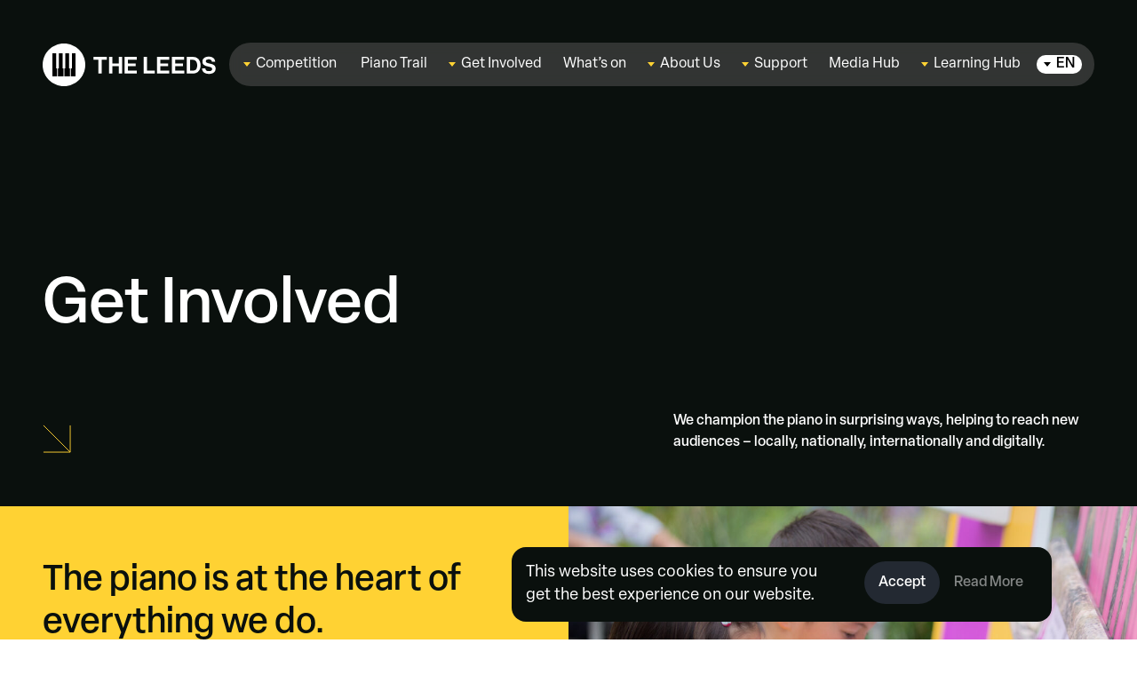

--- FILE ---
content_type: text/html; charset=UTF-8
request_url: https://www.leedspiano.com/get-involved/
body_size: 22997
content:
<!doctype html>
<html lang="en-GB">
  <head>
    <!-- Google Tag Manager -->
    <script>(function(w,d,s,l,i){w[l]=w[l]||[];w[l].push({'gtm.start':
    new Date().getTime(),event:'gtm.js'});var f=d.getElementsByTagName(s)[0],
    j=d.createElement(s),dl=l!='dataLayer'?'&l='+l:'';j.async=true;j.src=
    'https://www.googletagmanager.com/gtm.js?id='+i+dl;f.parentNode.insertBefore(j,f);
    })(window,document,'script','dataLayer','GTM-NCFH34T');</script>
    <!-- End Google Tag Manager -->

    <meta charset="utf-8">
    <meta name="viewport" content="width=device-width, initial-scale=1">
    <meta name='robots' content='index, follow, max-image-preview:large, max-snippet:-1, max-video-preview:-1' />
	<style>img:is([sizes="auto" i], [sizes^="auto," i]) { contain-intrinsic-size: 3000px 1500px }</style>
	<script>window._wca = window._wca || [];</script>

	<!-- This site is optimized with the Yoast SEO plugin v26.6 - https://yoast.com/wordpress/plugins/seo/ -->
	<title>Get Involved - The Leeds International Piano Competition</title>
	<link rel="canonical" href="https://www.leedspiano.com/get-involved/" />
	<meta property="og:locale" content="en_GB" />
	<meta property="og:type" content="article" />
	<meta property="og:title" content="Get Involved - The Leeds International Piano Competition" />
	<meta property="og:url" content="https://www.leedspiano.com/get-involved/" />
	<meta property="og:site_name" content="The Leeds International Piano Competition" />
	<meta property="article:publisher" content="https://www.facebook.com/leedspiano/" />
	<meta property="article:modified_time" content="2024-07-30T10:07:16+00:00" />
	<meta name="twitter:card" content="summary_large_image" />
	<meta name="twitter:site" content="@leedspiano" />
	<script type="application/ld+json" class="yoast-schema-graph">{"@context":"https://schema.org","@graph":[{"@type":"WebPage","@id":"https://www.leedspiano.com/get-involved/","url":"https://www.leedspiano.com/get-involved/","name":"Get Involved - The Leeds International Piano Competition","isPartOf":{"@id":"https://www.leedspiano.com/#website"},"datePublished":"2023-06-15T10:37:27+00:00","dateModified":"2024-07-30T10:07:16+00:00","breadcrumb":{"@id":"https://www.leedspiano.com/get-involved/#breadcrumb"},"inLanguage":"en-GB","potentialAction":[{"@type":"ReadAction","target":["https://www.leedspiano.com/get-involved/"]}]},{"@type":"BreadcrumbList","@id":"https://www.leedspiano.com/get-involved/#breadcrumb","itemListElement":[{"@type":"ListItem","position":1,"name":"Home","item":"https://www.leedspiano.com/"},{"@type":"ListItem","position":2,"name":"Get Involved"}]},{"@type":"WebSite","@id":"https://www.leedspiano.com/#website","url":"https://www.leedspiano.com/","name":"The Leeds International Piano Competition","description":"","potentialAction":[{"@type":"SearchAction","target":{"@type":"EntryPoint","urlTemplate":"https://www.leedspiano.com/?s={search_term_string}"},"query-input":{"@type":"PropertyValueSpecification","valueRequired":true,"valueName":"search_term_string"}}],"inLanguage":"en-GB"}]}</script>
	<!-- / Yoast SEO plugin. -->


<link rel='dns-prefetch' href='//stats.wp.com' />
<link rel='dns-prefetch' href='//cdn.plyr.io' />
<script>
window._wpemojiSettings = {"baseUrl":"https:\/\/s.w.org\/images\/core\/emoji\/16.0.1\/72x72\/","ext":".png","svgUrl":"https:\/\/s.w.org\/images\/core\/emoji\/16.0.1\/svg\/","svgExt":".svg","source":{"concatemoji":"https:\/\/www.leedspiano.com\/wp-includes\/js\/wp-emoji-release.min.js?ver=6.8.3"}};
/*! This file is auto-generated */
!function(s,n){var o,i,e;function c(e){try{var t={supportTests:e,timestamp:(new Date).valueOf()};sessionStorage.setItem(o,JSON.stringify(t))}catch(e){}}function p(e,t,n){e.clearRect(0,0,e.canvas.width,e.canvas.height),e.fillText(t,0,0);var t=new Uint32Array(e.getImageData(0,0,e.canvas.width,e.canvas.height).data),a=(e.clearRect(0,0,e.canvas.width,e.canvas.height),e.fillText(n,0,0),new Uint32Array(e.getImageData(0,0,e.canvas.width,e.canvas.height).data));return t.every(function(e,t){return e===a[t]})}function u(e,t){e.clearRect(0,0,e.canvas.width,e.canvas.height),e.fillText(t,0,0);for(var n=e.getImageData(16,16,1,1),a=0;a<n.data.length;a++)if(0!==n.data[a])return!1;return!0}function f(e,t,n,a){switch(t){case"flag":return n(e,"\ud83c\udff3\ufe0f\u200d\u26a7\ufe0f","\ud83c\udff3\ufe0f\u200b\u26a7\ufe0f")?!1:!n(e,"\ud83c\udde8\ud83c\uddf6","\ud83c\udde8\u200b\ud83c\uddf6")&&!n(e,"\ud83c\udff4\udb40\udc67\udb40\udc62\udb40\udc65\udb40\udc6e\udb40\udc67\udb40\udc7f","\ud83c\udff4\u200b\udb40\udc67\u200b\udb40\udc62\u200b\udb40\udc65\u200b\udb40\udc6e\u200b\udb40\udc67\u200b\udb40\udc7f");case"emoji":return!a(e,"\ud83e\udedf")}return!1}function g(e,t,n,a){var r="undefined"!=typeof WorkerGlobalScope&&self instanceof WorkerGlobalScope?new OffscreenCanvas(300,150):s.createElement("canvas"),o=r.getContext("2d",{willReadFrequently:!0}),i=(o.textBaseline="top",o.font="600 32px Arial",{});return e.forEach(function(e){i[e]=t(o,e,n,a)}),i}function t(e){var t=s.createElement("script");t.src=e,t.defer=!0,s.head.appendChild(t)}"undefined"!=typeof Promise&&(o="wpEmojiSettingsSupports",i=["flag","emoji"],n.supports={everything:!0,everythingExceptFlag:!0},e=new Promise(function(e){s.addEventListener("DOMContentLoaded",e,{once:!0})}),new Promise(function(t){var n=function(){try{var e=JSON.parse(sessionStorage.getItem(o));if("object"==typeof e&&"number"==typeof e.timestamp&&(new Date).valueOf()<e.timestamp+604800&&"object"==typeof e.supportTests)return e.supportTests}catch(e){}return null}();if(!n){if("undefined"!=typeof Worker&&"undefined"!=typeof OffscreenCanvas&&"undefined"!=typeof URL&&URL.createObjectURL&&"undefined"!=typeof Blob)try{var e="postMessage("+g.toString()+"("+[JSON.stringify(i),f.toString(),p.toString(),u.toString()].join(",")+"));",a=new Blob([e],{type:"text/javascript"}),r=new Worker(URL.createObjectURL(a),{name:"wpTestEmojiSupports"});return void(r.onmessage=function(e){c(n=e.data),r.terminate(),t(n)})}catch(e){}c(n=g(i,f,p,u))}t(n)}).then(function(e){for(var t in e)n.supports[t]=e[t],n.supports.everything=n.supports.everything&&n.supports[t],"flag"!==t&&(n.supports.everythingExceptFlag=n.supports.everythingExceptFlag&&n.supports[t]);n.supports.everythingExceptFlag=n.supports.everythingExceptFlag&&!n.supports.flag,n.DOMReady=!1,n.readyCallback=function(){n.DOMReady=!0}}).then(function(){return e}).then(function(){var e;n.supports.everything||(n.readyCallback(),(e=n.source||{}).concatemoji?t(e.concatemoji):e.wpemoji&&e.twemoji&&(t(e.twemoji),t(e.wpemoji)))}))}((window,document),window._wpemojiSettings);
</script>
<link rel='stylesheet' id='dashicons-css' href='https://www.leedspiano.com/wp-includes/css/dashicons.min.css?ver=6.8.3' media='all' />
<style id='wp-emoji-styles-inline-css'>

	img.wp-smiley, img.emoji {
		display: inline !important;
		border: none !important;
		box-shadow: none !important;
		height: 1em !important;
		width: 1em !important;
		margin: 0 0.07em !important;
		vertical-align: -0.1em !important;
		background: none !important;
		padding: 0 !important;
	}
</style>
<link rel='stylesheet' id='wp-block-library-css' href='https://www.leedspiano.com/wp-includes/css/dist/block-library/style.min.css?ver=6.8.3' media='all' />
<link rel='stylesheet' id='mediaelement-css' href='https://www.leedspiano.com/wp-includes/js/mediaelement/mediaelementplayer-legacy.min.css?ver=4.2.17' media='all' />
<link rel='stylesheet' id='wp-mediaelement-css' href='https://www.leedspiano.com/wp-includes/js/mediaelement/wp-mediaelement.min.css?ver=6.8.3' media='all' />
<style id='jetpack-sharing-buttons-style-inline-css'>
.jetpack-sharing-buttons__services-list{display:flex;flex-direction:row;flex-wrap:wrap;gap:0;list-style-type:none;margin:5px;padding:0}.jetpack-sharing-buttons__services-list.has-small-icon-size{font-size:12px}.jetpack-sharing-buttons__services-list.has-normal-icon-size{font-size:16px}.jetpack-sharing-buttons__services-list.has-large-icon-size{font-size:24px}.jetpack-sharing-buttons__services-list.has-huge-icon-size{font-size:36px}@media print{.jetpack-sharing-buttons__services-list{display:none!important}}.editor-styles-wrapper .wp-block-jetpack-sharing-buttons{gap:0;padding-inline-start:0}ul.jetpack-sharing-buttons__services-list.has-background{padding:1.25em 2.375em}
</style>
<link rel='stylesheet' id='sensei-theme-blocks-css' href='https://www.leedspiano.com/wp-content/plugins/sensei-lms/assets/dist/css/sensei-theme-blocks.css?ver=73ecbb6dc2a4bb3f34c0' media='all' />
<link rel='stylesheet' id='sensei-sidebar-mobile-menu-css' href='https://www.leedspiano.com/wp-content/plugins/sensei-lms/assets/dist/css/sensei-course-theme/sidebar-mobile-menu.css?ver=53d54bd44d285a126cca' media='all' />
<link rel='stylesheet' id='sensei-page-block-patterns-style-css' href='https://www.leedspiano.com/wp-content/plugins/sensei-lms/assets/dist/css/page-block-patterns.css?ver=d704c1f45aea8b7089a7' media='all' />
<style id='global-styles-inline-css'>
:root{--wp--preset--aspect-ratio--square: 1;--wp--preset--aspect-ratio--4-3: 4/3;--wp--preset--aspect-ratio--3-4: 3/4;--wp--preset--aspect-ratio--3-2: 3/2;--wp--preset--aspect-ratio--2-3: 2/3;--wp--preset--aspect-ratio--16-9: 16/9;--wp--preset--aspect-ratio--9-16: 9/16;--wp--preset--color--black: #000;--wp--preset--color--cyan-bluish-gray: #abb8c3;--wp--preset--color--white: #fff;--wp--preset--color--pale-pink: #f78da7;--wp--preset--color--vivid-red: #cf2e2e;--wp--preset--color--luminous-vivid-orange: #ff6900;--wp--preset--color--luminous-vivid-amber: #fcb900;--wp--preset--color--light-green-cyan: #7bdcb5;--wp--preset--color--vivid-green-cyan: #00d084;--wp--preset--color--pale-cyan-blue: #8ed1fc;--wp--preset--color--vivid-cyan-blue: #0693e3;--wp--preset--color--vivid-purple: #9b51e0;--wp--preset--color--inherit: inherit;--wp--preset--color--current: currentcolor;--wp--preset--color--transparent: transparent;--wp--preset--color--slate-50: #f8fafc;--wp--preset--color--slate-100: #f1f5f9;--wp--preset--color--slate-200: #e2e8f0;--wp--preset--color--slate-300: #cbd5e1;--wp--preset--color--slate-400: #94a3b8;--wp--preset--color--slate-500: #64748b;--wp--preset--color--slate-600: #475569;--wp--preset--color--slate-700: #334155;--wp--preset--color--slate-800: #1e293b;--wp--preset--color--slate-900: #0f172a;--wp--preset--color--gray-50: #f9fafb;--wp--preset--color--gray-100: #f3f4f6;--wp--preset--color--gray-200: #e5e7eb;--wp--preset--color--gray-300: #d1d5db;--wp--preset--color--gray-400: #9ca3af;--wp--preset--color--gray-500: #6b7280;--wp--preset--color--gray-600: #4b5563;--wp--preset--color--gray-700: #374151;--wp--preset--color--gray-800: #1f2937;--wp--preset--color--gray-900: #111827;--wp--preset--color--zinc-50: #fafafa;--wp--preset--color--zinc-100: #f4f4f5;--wp--preset--color--zinc-200: #e4e4e7;--wp--preset--color--zinc-300: #d4d4d8;--wp--preset--color--zinc-400: #a1a1aa;--wp--preset--color--zinc-500: #71717a;--wp--preset--color--zinc-600: #52525b;--wp--preset--color--zinc-700: #3f3f46;--wp--preset--color--zinc-800: #27272a;--wp--preset--color--zinc-900: #18181b;--wp--preset--color--neutral-50: #fafafa;--wp--preset--color--neutral-100: #f5f5f5;--wp--preset--color--neutral-200: #e5e5e5;--wp--preset--color--neutral-300: #d4d4d4;--wp--preset--color--neutral-400: #a3a3a3;--wp--preset--color--neutral-500: #737373;--wp--preset--color--neutral-600: #525252;--wp--preset--color--neutral-700: #404040;--wp--preset--color--neutral-800: #262626;--wp--preset--color--neutral-900: #171717;--wp--preset--color--stone-50: #fafaf9;--wp--preset--color--stone-100: #f5f5f4;--wp--preset--color--stone-200: #e7e5e4;--wp--preset--color--stone-300: #d6d3d1;--wp--preset--color--stone-400: #a8a29e;--wp--preset--color--stone-500: #78716c;--wp--preset--color--stone-600: #57534e;--wp--preset--color--stone-700: #44403c;--wp--preset--color--stone-800: #292524;--wp--preset--color--stone-900: #1c1917;--wp--preset--color--red-50: #fef2f2;--wp--preset--color--red-100: #fee2e2;--wp--preset--color--red-200: #fecaca;--wp--preset--color--red-300: #fca5a5;--wp--preset--color--red-400: #f87171;--wp--preset--color--red-500: #ef4444;--wp--preset--color--red-600: #dc2626;--wp--preset--color--red-700: #b91c1c;--wp--preset--color--red-800: #991b1b;--wp--preset--color--red-900: #7f1d1d;--wp--preset--color--orange-50: #fff7ed;--wp--preset--color--orange-100: #ffedd5;--wp--preset--color--orange-200: #fed7aa;--wp--preset--color--orange-300: #fdba74;--wp--preset--color--orange-400: #fb923c;--wp--preset--color--orange-500: #f97316;--wp--preset--color--orange-600: #ea580c;--wp--preset--color--orange-700: #c2410c;--wp--preset--color--orange-800: #9a3412;--wp--preset--color--orange-900: #7c2d12;--wp--preset--color--amber-50: #fffbeb;--wp--preset--color--amber-100: #fef3c7;--wp--preset--color--amber-200: #fde68a;--wp--preset--color--amber-300: #fcd34d;--wp--preset--color--amber-400: #fbbf24;--wp--preset--color--amber-500: #f59e0b;--wp--preset--color--amber-600: #d97706;--wp--preset--color--amber-700: #b45309;--wp--preset--color--amber-800: #92400e;--wp--preset--color--amber-900: #78350f;--wp--preset--color--yellow-50: #fefce8;--wp--preset--color--yellow-100: #fef9c3;--wp--preset--color--yellow-200: #fef08a;--wp--preset--color--yellow-300: #fde047;--wp--preset--color--yellow-400: #facc15;--wp--preset--color--yellow-500: #eab308;--wp--preset--color--yellow-600: #ca8a04;--wp--preset--color--yellow-700: #a16207;--wp--preset--color--yellow-800: #854d0e;--wp--preset--color--yellow-900: #713f12;--wp--preset--color--lime-50: #f7fee7;--wp--preset--color--lime-100: #ecfccb;--wp--preset--color--lime-200: #d9f99d;--wp--preset--color--lime-300: #bef264;--wp--preset--color--lime-400: #a3e635;--wp--preset--color--lime-500: #84cc16;--wp--preset--color--lime-600: #65a30d;--wp--preset--color--lime-700: #4d7c0f;--wp--preset--color--lime-800: #3f6212;--wp--preset--color--lime-900: #365314;--wp--preset--color--green-50: #f0fdf4;--wp--preset--color--green-100: #dcfce7;--wp--preset--color--green-200: #bbf7d0;--wp--preset--color--green-300: #86efac;--wp--preset--color--green-400: #4ade80;--wp--preset--color--green-500: #22c55e;--wp--preset--color--green-600: #16a34a;--wp--preset--color--green-700: #15803d;--wp--preset--color--green-800: #166534;--wp--preset--color--green-900: #14532d;--wp--preset--color--emerald-50: #ecfdf5;--wp--preset--color--emerald-100: #d1fae5;--wp--preset--color--emerald-200: #a7f3d0;--wp--preset--color--emerald-300: #6ee7b7;--wp--preset--color--emerald-400: #34d399;--wp--preset--color--emerald-500: #10b981;--wp--preset--color--emerald-600: #059669;--wp--preset--color--emerald-700: #047857;--wp--preset--color--emerald-800: #065f46;--wp--preset--color--emerald-900: #064e3b;--wp--preset--color--teal-50: #f0fdfa;--wp--preset--color--teal-100: #ccfbf1;--wp--preset--color--teal-200: #99f6e4;--wp--preset--color--teal-300: #5eead4;--wp--preset--color--teal-400: #2dd4bf;--wp--preset--color--teal-500: #14b8a6;--wp--preset--color--teal-600: #0d9488;--wp--preset--color--teal-700: #0f766e;--wp--preset--color--teal-800: #115e59;--wp--preset--color--teal-900: #134e4a;--wp--preset--color--cyan-50: #ecfeff;--wp--preset--color--cyan-100: #cffafe;--wp--preset--color--cyan-200: #a5f3fc;--wp--preset--color--cyan-300: #67e8f9;--wp--preset--color--cyan-400: #22d3ee;--wp--preset--color--cyan-500: #06b6d4;--wp--preset--color--cyan-600: #0891b2;--wp--preset--color--cyan-700: #0e7490;--wp--preset--color--cyan-800: #155e75;--wp--preset--color--cyan-900: #164e63;--wp--preset--color--sky-50: #f0f9ff;--wp--preset--color--sky-100: #e0f2fe;--wp--preset--color--sky-200: #bae6fd;--wp--preset--color--sky-300: #7dd3fc;--wp--preset--color--sky-400: #38bdf8;--wp--preset--color--sky-500: #0ea5e9;--wp--preset--color--sky-600: #0284c7;--wp--preset--color--sky-700: #0369a1;--wp--preset--color--sky-800: #075985;--wp--preset--color--sky-900: #0c4a6e;--wp--preset--color--blue-50: #eff6ff;--wp--preset--color--blue-100: #dbeafe;--wp--preset--color--blue-200: #bfdbfe;--wp--preset--color--blue-300: #93c5fd;--wp--preset--color--blue-400: #60a5fa;--wp--preset--color--blue-500: #3b82f6;--wp--preset--color--blue-600: #2563eb;--wp--preset--color--blue-700: #1d4ed8;--wp--preset--color--blue-800: #1e40af;--wp--preset--color--blue-900: #1e3a8a;--wp--preset--color--indigo-50: #eef2ff;--wp--preset--color--indigo-100: #e0e7ff;--wp--preset--color--indigo-200: #c7d2fe;--wp--preset--color--indigo-300: #a5b4fc;--wp--preset--color--indigo-400: #818cf8;--wp--preset--color--indigo-500: #6366f1;--wp--preset--color--indigo-600: #4f46e5;--wp--preset--color--indigo-700: #4338ca;--wp--preset--color--indigo-800: #3730a3;--wp--preset--color--indigo-900: #312e81;--wp--preset--color--violet-50: #f5f3ff;--wp--preset--color--violet-100: #ede9fe;--wp--preset--color--violet-200: #ddd6fe;--wp--preset--color--violet-300: #c4b5fd;--wp--preset--color--violet-400: #a78bfa;--wp--preset--color--violet-500: #8b5cf6;--wp--preset--color--violet-600: #7c3aed;--wp--preset--color--violet-700: #6d28d9;--wp--preset--color--violet-800: #5b21b6;--wp--preset--color--violet-900: #4c1d95;--wp--preset--color--purple-50: #faf5ff;--wp--preset--color--purple-100: #f3e8ff;--wp--preset--color--purple-200: #e9d5ff;--wp--preset--color--purple-300: #d8b4fe;--wp--preset--color--purple-400: #c084fc;--wp--preset--color--purple-500: #a855f7;--wp--preset--color--purple-600: #9333ea;--wp--preset--color--purple-700: #7e22ce;--wp--preset--color--purple-800: #6b21a8;--wp--preset--color--purple-900: #581c87;--wp--preset--color--fuchsia-50: #fdf4ff;--wp--preset--color--fuchsia-100: #fae8ff;--wp--preset--color--fuchsia-200: #f5d0fe;--wp--preset--color--fuchsia-300: #f0abfc;--wp--preset--color--fuchsia-400: #e879f9;--wp--preset--color--fuchsia-500: #d946ef;--wp--preset--color--fuchsia-600: #c026d3;--wp--preset--color--fuchsia-700: #a21caf;--wp--preset--color--fuchsia-800: #86198f;--wp--preset--color--fuchsia-900: #701a75;--wp--preset--color--pink-50: #fdf2f8;--wp--preset--color--pink-100: #fce7f3;--wp--preset--color--pink-200: #fbcfe8;--wp--preset--color--pink-300: #f9a8d4;--wp--preset--color--pink-400: #f472b6;--wp--preset--color--pink-500: #ec4899;--wp--preset--color--pink-600: #db2777;--wp--preset--color--pink-700: #be185d;--wp--preset--color--pink-800: #9d174d;--wp--preset--color--pink-900: #831843;--wp--preset--color--rose-50: #fff1f2;--wp--preset--color--rose-100: #ffe4e6;--wp--preset--color--rose-200: #fecdd3;--wp--preset--color--rose-300: #fda4af;--wp--preset--color--rose-400: #fb7185;--wp--preset--color--rose-500: #f43f5e;--wp--preset--color--rose-600: #e11d48;--wp--preset--color--rose-700: #be123c;--wp--preset--color--rose-800: #9f1239;--wp--preset--color--rose-900: #881337;--wp--preset--color--grey: #232825;--wp--preset--color--glass: #4d4d4d;--wp--preset--color--turquoise: #02d6bd;--wp--preset--color--aquamarine: #86ffe2;--wp--preset--color--cloud-grey: #ebebeb;--wp--preset--color--menu-grey: #4e4e4e;--wp--preset--color--gunmetal: #232932;--wp--preset--color--night: #0a100d;--wp--preset--color--jonquil: #ffd233;--wp--preset--color--vanilla: #ffeca8;--wp--preset--color--border: #404957;--wp--preset--color--brilliant-rose: #f954a3;--wp--preset--color--lavender-pink: #feb5d8;--wp--preset--color--mid-grey: #848786;--wp--preset--color--menu: #222730;--wp--preset--gradient--vivid-cyan-blue-to-vivid-purple: linear-gradient(135deg,rgba(6,147,227,1) 0%,rgb(155,81,224) 100%);--wp--preset--gradient--light-green-cyan-to-vivid-green-cyan: linear-gradient(135deg,rgb(122,220,180) 0%,rgb(0,208,130) 100%);--wp--preset--gradient--luminous-vivid-amber-to-luminous-vivid-orange: linear-gradient(135deg,rgba(252,185,0,1) 0%,rgba(255,105,0,1) 100%);--wp--preset--gradient--luminous-vivid-orange-to-vivid-red: linear-gradient(135deg,rgba(255,105,0,1) 0%,rgb(207,46,46) 100%);--wp--preset--gradient--very-light-gray-to-cyan-bluish-gray: linear-gradient(135deg,rgb(238,238,238) 0%,rgb(169,184,195) 100%);--wp--preset--gradient--cool-to-warm-spectrum: linear-gradient(135deg,rgb(74,234,220) 0%,rgb(151,120,209) 20%,rgb(207,42,186) 40%,rgb(238,44,130) 60%,rgb(251,105,98) 80%,rgb(254,248,76) 100%);--wp--preset--gradient--blush-light-purple: linear-gradient(135deg,rgb(255,206,236) 0%,rgb(152,150,240) 100%);--wp--preset--gradient--blush-bordeaux: linear-gradient(135deg,rgb(254,205,165) 0%,rgb(254,45,45) 50%,rgb(107,0,62) 100%);--wp--preset--gradient--luminous-dusk: linear-gradient(135deg,rgb(255,203,112) 0%,rgb(199,81,192) 50%,rgb(65,88,208) 100%);--wp--preset--gradient--pale-ocean: linear-gradient(135deg,rgb(255,245,203) 0%,rgb(182,227,212) 50%,rgb(51,167,181) 100%);--wp--preset--gradient--electric-grass: linear-gradient(135deg,rgb(202,248,128) 0%,rgb(113,206,126) 100%);--wp--preset--gradient--midnight: linear-gradient(135deg,rgb(2,3,129) 0%,rgb(40,116,252) 100%);--wp--preset--font-size--small: 16px;--wp--preset--font-size--medium: 18px;--wp--preset--font-size--large: 24px;--wp--preset--font-size--x-large: 42px;--wp--preset--font-size--xs: 0.75rem;--wp--preset--font-size--sm: 0.875rem;--wp--preset--font-size--base: 1rem;--wp--preset--font-size--lg: 1.125rem;--wp--preset--font-size--xl: 1.25rem;--wp--preset--font-size--2-xl: 1.5rem;--wp--preset--font-size--3-xl: 1.875rem;--wp--preset--font-size--4-xl: 2.25rem;--wp--preset--font-size--5-xl: 3rem;--wp--preset--font-size--6-xl: 3.75rem;--wp--preset--font-size--7-xl: 4.5rem;--wp--preset--font-size--8-xl: 6rem;--wp--preset--font-size--9-xl: 8rem;--wp--preset--font-size--h-1: 72px;--wp--preset--font-size--h-2: 56px;--wp--preset--font-size--h-3: 40px;--wp--preset--font-size--h-4: 32px;--wp--preset--font-size--h-5: 24px;--wp--preset--font-size--h-6: 18px;--wp--preset--font-size--mbutton: 18px;--wp--preset--font-size--sbutton: 16px;--wp--preset--font-size--ltag: 12px;--wp--preset--font-size--stag: 10px;--wp--preset--font-family--sans: elza,sans-serif;--wp--preset--font-family--text: elza-text,sans-serif;--wp--preset--font-family--inter: "Inter", sans-serif;--wp--preset--font-family--cardo: Cardo;--wp--preset--spacing--20: 0.44rem;--wp--preset--spacing--30: 0.67rem;--wp--preset--spacing--40: 1rem;--wp--preset--spacing--50: 1.5rem;--wp--preset--spacing--60: 2.25rem;--wp--preset--spacing--70: 3.38rem;--wp--preset--spacing--80: 5.06rem;--wp--preset--shadow--natural: 6px 6px 9px rgba(0, 0, 0, 0.2);--wp--preset--shadow--deep: 12px 12px 50px rgba(0, 0, 0, 0.4);--wp--preset--shadow--sharp: 6px 6px 0px rgba(0, 0, 0, 0.2);--wp--preset--shadow--outlined: 6px 6px 0px -3px rgba(255, 255, 255, 1), 6px 6px rgba(0, 0, 0, 1);--wp--preset--shadow--crisp: 6px 6px 0px rgba(0, 0, 0, 1);}:where(body) { margin: 0; }.wp-site-blocks > .alignleft { float: left; margin-right: 2em; }.wp-site-blocks > .alignright { float: right; margin-left: 2em; }.wp-site-blocks > .aligncenter { justify-content: center; margin-left: auto; margin-right: auto; }:where(.is-layout-flex){gap: 0.5em;}:where(.is-layout-grid){gap: 0.5em;}.is-layout-flow > .alignleft{float: left;margin-inline-start: 0;margin-inline-end: 2em;}.is-layout-flow > .alignright{float: right;margin-inline-start: 2em;margin-inline-end: 0;}.is-layout-flow > .aligncenter{margin-left: auto !important;margin-right: auto !important;}.is-layout-constrained > .alignleft{float: left;margin-inline-start: 0;margin-inline-end: 2em;}.is-layout-constrained > .alignright{float: right;margin-inline-start: 2em;margin-inline-end: 0;}.is-layout-constrained > .aligncenter{margin-left: auto !important;margin-right: auto !important;}.is-layout-constrained > :where(:not(.alignleft):not(.alignright):not(.alignfull)){margin-left: auto !important;margin-right: auto !important;}body .is-layout-flex{display: flex;}.is-layout-flex{flex-wrap: wrap;align-items: center;}.is-layout-flex > :is(*, div){margin: 0;}body .is-layout-grid{display: grid;}.is-layout-grid > :is(*, div){margin: 0;}body{padding-top: 0px;padding-right: 0px;padding-bottom: 0px;padding-left: 0px;}a:where(:not(.wp-element-button)){text-decoration: underline;}:root :where(.wp-element-button, .wp-block-button__link){background-color: #32373c;border-width: 0;color: #fff;font-family: inherit;font-size: inherit;line-height: inherit;padding: calc(0.667em + 2px) calc(1.333em + 2px);text-decoration: none;}.has-black-color{color: var(--wp--preset--color--black) !important;}.has-cyan-bluish-gray-color{color: var(--wp--preset--color--cyan-bluish-gray) !important;}.has-white-color{color: var(--wp--preset--color--white) !important;}.has-pale-pink-color{color: var(--wp--preset--color--pale-pink) !important;}.has-vivid-red-color{color: var(--wp--preset--color--vivid-red) !important;}.has-luminous-vivid-orange-color{color: var(--wp--preset--color--luminous-vivid-orange) !important;}.has-luminous-vivid-amber-color{color: var(--wp--preset--color--luminous-vivid-amber) !important;}.has-light-green-cyan-color{color: var(--wp--preset--color--light-green-cyan) !important;}.has-vivid-green-cyan-color{color: var(--wp--preset--color--vivid-green-cyan) !important;}.has-pale-cyan-blue-color{color: var(--wp--preset--color--pale-cyan-blue) !important;}.has-vivid-cyan-blue-color{color: var(--wp--preset--color--vivid-cyan-blue) !important;}.has-vivid-purple-color{color: var(--wp--preset--color--vivid-purple) !important;}.has-inherit-color{color: var(--wp--preset--color--inherit) !important;}.has-current-color{color: var(--wp--preset--color--current) !important;}.has-transparent-color{color: var(--wp--preset--color--transparent) !important;}.has-slate-50-color{color: var(--wp--preset--color--slate-50) !important;}.has-slate-100-color{color: var(--wp--preset--color--slate-100) !important;}.has-slate-200-color{color: var(--wp--preset--color--slate-200) !important;}.has-slate-300-color{color: var(--wp--preset--color--slate-300) !important;}.has-slate-400-color{color: var(--wp--preset--color--slate-400) !important;}.has-slate-500-color{color: var(--wp--preset--color--slate-500) !important;}.has-slate-600-color{color: var(--wp--preset--color--slate-600) !important;}.has-slate-700-color{color: var(--wp--preset--color--slate-700) !important;}.has-slate-800-color{color: var(--wp--preset--color--slate-800) !important;}.has-slate-900-color{color: var(--wp--preset--color--slate-900) !important;}.has-gray-50-color{color: var(--wp--preset--color--gray-50) !important;}.has-gray-100-color{color: var(--wp--preset--color--gray-100) !important;}.has-gray-200-color{color: var(--wp--preset--color--gray-200) !important;}.has-gray-300-color{color: var(--wp--preset--color--gray-300) !important;}.has-gray-400-color{color: var(--wp--preset--color--gray-400) !important;}.has-gray-500-color{color: var(--wp--preset--color--gray-500) !important;}.has-gray-600-color{color: var(--wp--preset--color--gray-600) !important;}.has-gray-700-color{color: var(--wp--preset--color--gray-700) !important;}.has-gray-800-color{color: var(--wp--preset--color--gray-800) !important;}.has-gray-900-color{color: var(--wp--preset--color--gray-900) !important;}.has-zinc-50-color{color: var(--wp--preset--color--zinc-50) !important;}.has-zinc-100-color{color: var(--wp--preset--color--zinc-100) !important;}.has-zinc-200-color{color: var(--wp--preset--color--zinc-200) !important;}.has-zinc-300-color{color: var(--wp--preset--color--zinc-300) !important;}.has-zinc-400-color{color: var(--wp--preset--color--zinc-400) !important;}.has-zinc-500-color{color: var(--wp--preset--color--zinc-500) !important;}.has-zinc-600-color{color: var(--wp--preset--color--zinc-600) !important;}.has-zinc-700-color{color: var(--wp--preset--color--zinc-700) !important;}.has-zinc-800-color{color: var(--wp--preset--color--zinc-800) !important;}.has-zinc-900-color{color: var(--wp--preset--color--zinc-900) !important;}.has-neutral-50-color{color: var(--wp--preset--color--neutral-50) !important;}.has-neutral-100-color{color: var(--wp--preset--color--neutral-100) !important;}.has-neutral-200-color{color: var(--wp--preset--color--neutral-200) !important;}.has-neutral-300-color{color: var(--wp--preset--color--neutral-300) !important;}.has-neutral-400-color{color: var(--wp--preset--color--neutral-400) !important;}.has-neutral-500-color{color: var(--wp--preset--color--neutral-500) !important;}.has-neutral-600-color{color: var(--wp--preset--color--neutral-600) !important;}.has-neutral-700-color{color: var(--wp--preset--color--neutral-700) !important;}.has-neutral-800-color{color: var(--wp--preset--color--neutral-800) !important;}.has-neutral-900-color{color: var(--wp--preset--color--neutral-900) !important;}.has-stone-50-color{color: var(--wp--preset--color--stone-50) !important;}.has-stone-100-color{color: var(--wp--preset--color--stone-100) !important;}.has-stone-200-color{color: var(--wp--preset--color--stone-200) !important;}.has-stone-300-color{color: var(--wp--preset--color--stone-300) !important;}.has-stone-400-color{color: var(--wp--preset--color--stone-400) !important;}.has-stone-500-color{color: var(--wp--preset--color--stone-500) !important;}.has-stone-600-color{color: var(--wp--preset--color--stone-600) !important;}.has-stone-700-color{color: var(--wp--preset--color--stone-700) !important;}.has-stone-800-color{color: var(--wp--preset--color--stone-800) !important;}.has-stone-900-color{color: var(--wp--preset--color--stone-900) !important;}.has-red-50-color{color: var(--wp--preset--color--red-50) !important;}.has-red-100-color{color: var(--wp--preset--color--red-100) !important;}.has-red-200-color{color: var(--wp--preset--color--red-200) !important;}.has-red-300-color{color: var(--wp--preset--color--red-300) !important;}.has-red-400-color{color: var(--wp--preset--color--red-400) !important;}.has-red-500-color{color: var(--wp--preset--color--red-500) !important;}.has-red-600-color{color: var(--wp--preset--color--red-600) !important;}.has-red-700-color{color: var(--wp--preset--color--red-700) !important;}.has-red-800-color{color: var(--wp--preset--color--red-800) !important;}.has-red-900-color{color: var(--wp--preset--color--red-900) !important;}.has-orange-50-color{color: var(--wp--preset--color--orange-50) !important;}.has-orange-100-color{color: var(--wp--preset--color--orange-100) !important;}.has-orange-200-color{color: var(--wp--preset--color--orange-200) !important;}.has-orange-300-color{color: var(--wp--preset--color--orange-300) !important;}.has-orange-400-color{color: var(--wp--preset--color--orange-400) !important;}.has-orange-500-color{color: var(--wp--preset--color--orange-500) !important;}.has-orange-600-color{color: var(--wp--preset--color--orange-600) !important;}.has-orange-700-color{color: var(--wp--preset--color--orange-700) !important;}.has-orange-800-color{color: var(--wp--preset--color--orange-800) !important;}.has-orange-900-color{color: var(--wp--preset--color--orange-900) !important;}.has-amber-50-color{color: var(--wp--preset--color--amber-50) !important;}.has-amber-100-color{color: var(--wp--preset--color--amber-100) !important;}.has-amber-200-color{color: var(--wp--preset--color--amber-200) !important;}.has-amber-300-color{color: var(--wp--preset--color--amber-300) !important;}.has-amber-400-color{color: var(--wp--preset--color--amber-400) !important;}.has-amber-500-color{color: var(--wp--preset--color--amber-500) !important;}.has-amber-600-color{color: var(--wp--preset--color--amber-600) !important;}.has-amber-700-color{color: var(--wp--preset--color--amber-700) !important;}.has-amber-800-color{color: var(--wp--preset--color--amber-800) !important;}.has-amber-900-color{color: var(--wp--preset--color--amber-900) !important;}.has-yellow-50-color{color: var(--wp--preset--color--yellow-50) !important;}.has-yellow-100-color{color: var(--wp--preset--color--yellow-100) !important;}.has-yellow-200-color{color: var(--wp--preset--color--yellow-200) !important;}.has-yellow-300-color{color: var(--wp--preset--color--yellow-300) !important;}.has-yellow-400-color{color: var(--wp--preset--color--yellow-400) !important;}.has-yellow-500-color{color: var(--wp--preset--color--yellow-500) !important;}.has-yellow-600-color{color: var(--wp--preset--color--yellow-600) !important;}.has-yellow-700-color{color: var(--wp--preset--color--yellow-700) !important;}.has-yellow-800-color{color: var(--wp--preset--color--yellow-800) !important;}.has-yellow-900-color{color: var(--wp--preset--color--yellow-900) !important;}.has-lime-50-color{color: var(--wp--preset--color--lime-50) !important;}.has-lime-100-color{color: var(--wp--preset--color--lime-100) !important;}.has-lime-200-color{color: var(--wp--preset--color--lime-200) !important;}.has-lime-300-color{color: var(--wp--preset--color--lime-300) !important;}.has-lime-400-color{color: var(--wp--preset--color--lime-400) !important;}.has-lime-500-color{color: var(--wp--preset--color--lime-500) !important;}.has-lime-600-color{color: var(--wp--preset--color--lime-600) !important;}.has-lime-700-color{color: var(--wp--preset--color--lime-700) !important;}.has-lime-800-color{color: var(--wp--preset--color--lime-800) !important;}.has-lime-900-color{color: var(--wp--preset--color--lime-900) !important;}.has-green-50-color{color: var(--wp--preset--color--green-50) !important;}.has-green-100-color{color: var(--wp--preset--color--green-100) !important;}.has-green-200-color{color: var(--wp--preset--color--green-200) !important;}.has-green-300-color{color: var(--wp--preset--color--green-300) !important;}.has-green-400-color{color: var(--wp--preset--color--green-400) !important;}.has-green-500-color{color: var(--wp--preset--color--green-500) !important;}.has-green-600-color{color: var(--wp--preset--color--green-600) !important;}.has-green-700-color{color: var(--wp--preset--color--green-700) !important;}.has-green-800-color{color: var(--wp--preset--color--green-800) !important;}.has-green-900-color{color: var(--wp--preset--color--green-900) !important;}.has-emerald-50-color{color: var(--wp--preset--color--emerald-50) !important;}.has-emerald-100-color{color: var(--wp--preset--color--emerald-100) !important;}.has-emerald-200-color{color: var(--wp--preset--color--emerald-200) !important;}.has-emerald-300-color{color: var(--wp--preset--color--emerald-300) !important;}.has-emerald-400-color{color: var(--wp--preset--color--emerald-400) !important;}.has-emerald-500-color{color: var(--wp--preset--color--emerald-500) !important;}.has-emerald-600-color{color: var(--wp--preset--color--emerald-600) !important;}.has-emerald-700-color{color: var(--wp--preset--color--emerald-700) !important;}.has-emerald-800-color{color: var(--wp--preset--color--emerald-800) !important;}.has-emerald-900-color{color: var(--wp--preset--color--emerald-900) !important;}.has-teal-50-color{color: var(--wp--preset--color--teal-50) !important;}.has-teal-100-color{color: var(--wp--preset--color--teal-100) !important;}.has-teal-200-color{color: var(--wp--preset--color--teal-200) !important;}.has-teal-300-color{color: var(--wp--preset--color--teal-300) !important;}.has-teal-400-color{color: var(--wp--preset--color--teal-400) !important;}.has-teal-500-color{color: var(--wp--preset--color--teal-500) !important;}.has-teal-600-color{color: var(--wp--preset--color--teal-600) !important;}.has-teal-700-color{color: var(--wp--preset--color--teal-700) !important;}.has-teal-800-color{color: var(--wp--preset--color--teal-800) !important;}.has-teal-900-color{color: var(--wp--preset--color--teal-900) !important;}.has-cyan-50-color{color: var(--wp--preset--color--cyan-50) !important;}.has-cyan-100-color{color: var(--wp--preset--color--cyan-100) !important;}.has-cyan-200-color{color: var(--wp--preset--color--cyan-200) !important;}.has-cyan-300-color{color: var(--wp--preset--color--cyan-300) !important;}.has-cyan-400-color{color: var(--wp--preset--color--cyan-400) !important;}.has-cyan-500-color{color: var(--wp--preset--color--cyan-500) !important;}.has-cyan-600-color{color: var(--wp--preset--color--cyan-600) !important;}.has-cyan-700-color{color: var(--wp--preset--color--cyan-700) !important;}.has-cyan-800-color{color: var(--wp--preset--color--cyan-800) !important;}.has-cyan-900-color{color: var(--wp--preset--color--cyan-900) !important;}.has-sky-50-color{color: var(--wp--preset--color--sky-50) !important;}.has-sky-100-color{color: var(--wp--preset--color--sky-100) !important;}.has-sky-200-color{color: var(--wp--preset--color--sky-200) !important;}.has-sky-300-color{color: var(--wp--preset--color--sky-300) !important;}.has-sky-400-color{color: var(--wp--preset--color--sky-400) !important;}.has-sky-500-color{color: var(--wp--preset--color--sky-500) !important;}.has-sky-600-color{color: var(--wp--preset--color--sky-600) !important;}.has-sky-700-color{color: var(--wp--preset--color--sky-700) !important;}.has-sky-800-color{color: var(--wp--preset--color--sky-800) !important;}.has-sky-900-color{color: var(--wp--preset--color--sky-900) !important;}.has-blue-50-color{color: var(--wp--preset--color--blue-50) !important;}.has-blue-100-color{color: var(--wp--preset--color--blue-100) !important;}.has-blue-200-color{color: var(--wp--preset--color--blue-200) !important;}.has-blue-300-color{color: var(--wp--preset--color--blue-300) !important;}.has-blue-400-color{color: var(--wp--preset--color--blue-400) !important;}.has-blue-500-color{color: var(--wp--preset--color--blue-500) !important;}.has-blue-600-color{color: var(--wp--preset--color--blue-600) !important;}.has-blue-700-color{color: var(--wp--preset--color--blue-700) !important;}.has-blue-800-color{color: var(--wp--preset--color--blue-800) !important;}.has-blue-900-color{color: var(--wp--preset--color--blue-900) !important;}.has-indigo-50-color{color: var(--wp--preset--color--indigo-50) !important;}.has-indigo-100-color{color: var(--wp--preset--color--indigo-100) !important;}.has-indigo-200-color{color: var(--wp--preset--color--indigo-200) !important;}.has-indigo-300-color{color: var(--wp--preset--color--indigo-300) !important;}.has-indigo-400-color{color: var(--wp--preset--color--indigo-400) !important;}.has-indigo-500-color{color: var(--wp--preset--color--indigo-500) !important;}.has-indigo-600-color{color: var(--wp--preset--color--indigo-600) !important;}.has-indigo-700-color{color: var(--wp--preset--color--indigo-700) !important;}.has-indigo-800-color{color: var(--wp--preset--color--indigo-800) !important;}.has-indigo-900-color{color: var(--wp--preset--color--indigo-900) !important;}.has-violet-50-color{color: var(--wp--preset--color--violet-50) !important;}.has-violet-100-color{color: var(--wp--preset--color--violet-100) !important;}.has-violet-200-color{color: var(--wp--preset--color--violet-200) !important;}.has-violet-300-color{color: var(--wp--preset--color--violet-300) !important;}.has-violet-400-color{color: var(--wp--preset--color--violet-400) !important;}.has-violet-500-color{color: var(--wp--preset--color--violet-500) !important;}.has-violet-600-color{color: var(--wp--preset--color--violet-600) !important;}.has-violet-700-color{color: var(--wp--preset--color--violet-700) !important;}.has-violet-800-color{color: var(--wp--preset--color--violet-800) !important;}.has-violet-900-color{color: var(--wp--preset--color--violet-900) !important;}.has-purple-50-color{color: var(--wp--preset--color--purple-50) !important;}.has-purple-100-color{color: var(--wp--preset--color--purple-100) !important;}.has-purple-200-color{color: var(--wp--preset--color--purple-200) !important;}.has-purple-300-color{color: var(--wp--preset--color--purple-300) !important;}.has-purple-400-color{color: var(--wp--preset--color--purple-400) !important;}.has-purple-500-color{color: var(--wp--preset--color--purple-500) !important;}.has-purple-600-color{color: var(--wp--preset--color--purple-600) !important;}.has-purple-700-color{color: var(--wp--preset--color--purple-700) !important;}.has-purple-800-color{color: var(--wp--preset--color--purple-800) !important;}.has-purple-900-color{color: var(--wp--preset--color--purple-900) !important;}.has-fuchsia-50-color{color: var(--wp--preset--color--fuchsia-50) !important;}.has-fuchsia-100-color{color: var(--wp--preset--color--fuchsia-100) !important;}.has-fuchsia-200-color{color: var(--wp--preset--color--fuchsia-200) !important;}.has-fuchsia-300-color{color: var(--wp--preset--color--fuchsia-300) !important;}.has-fuchsia-400-color{color: var(--wp--preset--color--fuchsia-400) !important;}.has-fuchsia-500-color{color: var(--wp--preset--color--fuchsia-500) !important;}.has-fuchsia-600-color{color: var(--wp--preset--color--fuchsia-600) !important;}.has-fuchsia-700-color{color: var(--wp--preset--color--fuchsia-700) !important;}.has-fuchsia-800-color{color: var(--wp--preset--color--fuchsia-800) !important;}.has-fuchsia-900-color{color: var(--wp--preset--color--fuchsia-900) !important;}.has-pink-50-color{color: var(--wp--preset--color--pink-50) !important;}.has-pink-100-color{color: var(--wp--preset--color--pink-100) !important;}.has-pink-200-color{color: var(--wp--preset--color--pink-200) !important;}.has-pink-300-color{color: var(--wp--preset--color--pink-300) !important;}.has-pink-400-color{color: var(--wp--preset--color--pink-400) !important;}.has-pink-500-color{color: var(--wp--preset--color--pink-500) !important;}.has-pink-600-color{color: var(--wp--preset--color--pink-600) !important;}.has-pink-700-color{color: var(--wp--preset--color--pink-700) !important;}.has-pink-800-color{color: var(--wp--preset--color--pink-800) !important;}.has-pink-900-color{color: var(--wp--preset--color--pink-900) !important;}.has-rose-50-color{color: var(--wp--preset--color--rose-50) !important;}.has-rose-100-color{color: var(--wp--preset--color--rose-100) !important;}.has-rose-200-color{color: var(--wp--preset--color--rose-200) !important;}.has-rose-300-color{color: var(--wp--preset--color--rose-300) !important;}.has-rose-400-color{color: var(--wp--preset--color--rose-400) !important;}.has-rose-500-color{color: var(--wp--preset--color--rose-500) !important;}.has-rose-600-color{color: var(--wp--preset--color--rose-600) !important;}.has-rose-700-color{color: var(--wp--preset--color--rose-700) !important;}.has-rose-800-color{color: var(--wp--preset--color--rose-800) !important;}.has-rose-900-color{color: var(--wp--preset--color--rose-900) !important;}.has-grey-color{color: var(--wp--preset--color--grey) !important;}.has-glass-color{color: var(--wp--preset--color--glass) !important;}.has-turquoise-color{color: var(--wp--preset--color--turquoise) !important;}.has-aquamarine-color{color: var(--wp--preset--color--aquamarine) !important;}.has-cloud-grey-color{color: var(--wp--preset--color--cloud-grey) !important;}.has-menu-grey-color{color: var(--wp--preset--color--menu-grey) !important;}.has-gunmetal-color{color: var(--wp--preset--color--gunmetal) !important;}.has-night-color{color: var(--wp--preset--color--night) !important;}.has-jonquil-color{color: var(--wp--preset--color--jonquil) !important;}.has-vanilla-color{color: var(--wp--preset--color--vanilla) !important;}.has-border-color{color: var(--wp--preset--color--border) !important;}.has-brilliant-rose-color{color: var(--wp--preset--color--brilliant-rose) !important;}.has-lavender-pink-color{color: var(--wp--preset--color--lavender-pink) !important;}.has-mid-grey-color{color: var(--wp--preset--color--mid-grey) !important;}.has-menu-color{color: var(--wp--preset--color--menu) !important;}.has-black-background-color{background-color: var(--wp--preset--color--black) !important;}.has-cyan-bluish-gray-background-color{background-color: var(--wp--preset--color--cyan-bluish-gray) !important;}.has-white-background-color{background-color: var(--wp--preset--color--white) !important;}.has-pale-pink-background-color{background-color: var(--wp--preset--color--pale-pink) !important;}.has-vivid-red-background-color{background-color: var(--wp--preset--color--vivid-red) !important;}.has-luminous-vivid-orange-background-color{background-color: var(--wp--preset--color--luminous-vivid-orange) !important;}.has-luminous-vivid-amber-background-color{background-color: var(--wp--preset--color--luminous-vivid-amber) !important;}.has-light-green-cyan-background-color{background-color: var(--wp--preset--color--light-green-cyan) !important;}.has-vivid-green-cyan-background-color{background-color: var(--wp--preset--color--vivid-green-cyan) !important;}.has-pale-cyan-blue-background-color{background-color: var(--wp--preset--color--pale-cyan-blue) !important;}.has-vivid-cyan-blue-background-color{background-color: var(--wp--preset--color--vivid-cyan-blue) !important;}.has-vivid-purple-background-color{background-color: var(--wp--preset--color--vivid-purple) !important;}.has-inherit-background-color{background-color: var(--wp--preset--color--inherit) !important;}.has-current-background-color{background-color: var(--wp--preset--color--current) !important;}.has-transparent-background-color{background-color: var(--wp--preset--color--transparent) !important;}.has-slate-50-background-color{background-color: var(--wp--preset--color--slate-50) !important;}.has-slate-100-background-color{background-color: var(--wp--preset--color--slate-100) !important;}.has-slate-200-background-color{background-color: var(--wp--preset--color--slate-200) !important;}.has-slate-300-background-color{background-color: var(--wp--preset--color--slate-300) !important;}.has-slate-400-background-color{background-color: var(--wp--preset--color--slate-400) !important;}.has-slate-500-background-color{background-color: var(--wp--preset--color--slate-500) !important;}.has-slate-600-background-color{background-color: var(--wp--preset--color--slate-600) !important;}.has-slate-700-background-color{background-color: var(--wp--preset--color--slate-700) !important;}.has-slate-800-background-color{background-color: var(--wp--preset--color--slate-800) !important;}.has-slate-900-background-color{background-color: var(--wp--preset--color--slate-900) !important;}.has-gray-50-background-color{background-color: var(--wp--preset--color--gray-50) !important;}.has-gray-100-background-color{background-color: var(--wp--preset--color--gray-100) !important;}.has-gray-200-background-color{background-color: var(--wp--preset--color--gray-200) !important;}.has-gray-300-background-color{background-color: var(--wp--preset--color--gray-300) !important;}.has-gray-400-background-color{background-color: var(--wp--preset--color--gray-400) !important;}.has-gray-500-background-color{background-color: var(--wp--preset--color--gray-500) !important;}.has-gray-600-background-color{background-color: var(--wp--preset--color--gray-600) !important;}.has-gray-700-background-color{background-color: var(--wp--preset--color--gray-700) !important;}.has-gray-800-background-color{background-color: var(--wp--preset--color--gray-800) !important;}.has-gray-900-background-color{background-color: var(--wp--preset--color--gray-900) !important;}.has-zinc-50-background-color{background-color: var(--wp--preset--color--zinc-50) !important;}.has-zinc-100-background-color{background-color: var(--wp--preset--color--zinc-100) !important;}.has-zinc-200-background-color{background-color: var(--wp--preset--color--zinc-200) !important;}.has-zinc-300-background-color{background-color: var(--wp--preset--color--zinc-300) !important;}.has-zinc-400-background-color{background-color: var(--wp--preset--color--zinc-400) !important;}.has-zinc-500-background-color{background-color: var(--wp--preset--color--zinc-500) !important;}.has-zinc-600-background-color{background-color: var(--wp--preset--color--zinc-600) !important;}.has-zinc-700-background-color{background-color: var(--wp--preset--color--zinc-700) !important;}.has-zinc-800-background-color{background-color: var(--wp--preset--color--zinc-800) !important;}.has-zinc-900-background-color{background-color: var(--wp--preset--color--zinc-900) !important;}.has-neutral-50-background-color{background-color: var(--wp--preset--color--neutral-50) !important;}.has-neutral-100-background-color{background-color: var(--wp--preset--color--neutral-100) !important;}.has-neutral-200-background-color{background-color: var(--wp--preset--color--neutral-200) !important;}.has-neutral-300-background-color{background-color: var(--wp--preset--color--neutral-300) !important;}.has-neutral-400-background-color{background-color: var(--wp--preset--color--neutral-400) !important;}.has-neutral-500-background-color{background-color: var(--wp--preset--color--neutral-500) !important;}.has-neutral-600-background-color{background-color: var(--wp--preset--color--neutral-600) !important;}.has-neutral-700-background-color{background-color: var(--wp--preset--color--neutral-700) !important;}.has-neutral-800-background-color{background-color: var(--wp--preset--color--neutral-800) !important;}.has-neutral-900-background-color{background-color: var(--wp--preset--color--neutral-900) !important;}.has-stone-50-background-color{background-color: var(--wp--preset--color--stone-50) !important;}.has-stone-100-background-color{background-color: var(--wp--preset--color--stone-100) !important;}.has-stone-200-background-color{background-color: var(--wp--preset--color--stone-200) !important;}.has-stone-300-background-color{background-color: var(--wp--preset--color--stone-300) !important;}.has-stone-400-background-color{background-color: var(--wp--preset--color--stone-400) !important;}.has-stone-500-background-color{background-color: var(--wp--preset--color--stone-500) !important;}.has-stone-600-background-color{background-color: var(--wp--preset--color--stone-600) !important;}.has-stone-700-background-color{background-color: var(--wp--preset--color--stone-700) !important;}.has-stone-800-background-color{background-color: var(--wp--preset--color--stone-800) !important;}.has-stone-900-background-color{background-color: var(--wp--preset--color--stone-900) !important;}.has-red-50-background-color{background-color: var(--wp--preset--color--red-50) !important;}.has-red-100-background-color{background-color: var(--wp--preset--color--red-100) !important;}.has-red-200-background-color{background-color: var(--wp--preset--color--red-200) !important;}.has-red-300-background-color{background-color: var(--wp--preset--color--red-300) !important;}.has-red-400-background-color{background-color: var(--wp--preset--color--red-400) !important;}.has-red-500-background-color{background-color: var(--wp--preset--color--red-500) !important;}.has-red-600-background-color{background-color: var(--wp--preset--color--red-600) !important;}.has-red-700-background-color{background-color: var(--wp--preset--color--red-700) !important;}.has-red-800-background-color{background-color: var(--wp--preset--color--red-800) !important;}.has-red-900-background-color{background-color: var(--wp--preset--color--red-900) !important;}.has-orange-50-background-color{background-color: var(--wp--preset--color--orange-50) !important;}.has-orange-100-background-color{background-color: var(--wp--preset--color--orange-100) !important;}.has-orange-200-background-color{background-color: var(--wp--preset--color--orange-200) !important;}.has-orange-300-background-color{background-color: var(--wp--preset--color--orange-300) !important;}.has-orange-400-background-color{background-color: var(--wp--preset--color--orange-400) !important;}.has-orange-500-background-color{background-color: var(--wp--preset--color--orange-500) !important;}.has-orange-600-background-color{background-color: var(--wp--preset--color--orange-600) !important;}.has-orange-700-background-color{background-color: var(--wp--preset--color--orange-700) !important;}.has-orange-800-background-color{background-color: var(--wp--preset--color--orange-800) !important;}.has-orange-900-background-color{background-color: var(--wp--preset--color--orange-900) !important;}.has-amber-50-background-color{background-color: var(--wp--preset--color--amber-50) !important;}.has-amber-100-background-color{background-color: var(--wp--preset--color--amber-100) !important;}.has-amber-200-background-color{background-color: var(--wp--preset--color--amber-200) !important;}.has-amber-300-background-color{background-color: var(--wp--preset--color--amber-300) !important;}.has-amber-400-background-color{background-color: var(--wp--preset--color--amber-400) !important;}.has-amber-500-background-color{background-color: var(--wp--preset--color--amber-500) !important;}.has-amber-600-background-color{background-color: var(--wp--preset--color--amber-600) !important;}.has-amber-700-background-color{background-color: var(--wp--preset--color--amber-700) !important;}.has-amber-800-background-color{background-color: var(--wp--preset--color--amber-800) !important;}.has-amber-900-background-color{background-color: var(--wp--preset--color--amber-900) !important;}.has-yellow-50-background-color{background-color: var(--wp--preset--color--yellow-50) !important;}.has-yellow-100-background-color{background-color: var(--wp--preset--color--yellow-100) !important;}.has-yellow-200-background-color{background-color: var(--wp--preset--color--yellow-200) !important;}.has-yellow-300-background-color{background-color: var(--wp--preset--color--yellow-300) !important;}.has-yellow-400-background-color{background-color: var(--wp--preset--color--yellow-400) !important;}.has-yellow-500-background-color{background-color: var(--wp--preset--color--yellow-500) !important;}.has-yellow-600-background-color{background-color: var(--wp--preset--color--yellow-600) !important;}.has-yellow-700-background-color{background-color: var(--wp--preset--color--yellow-700) !important;}.has-yellow-800-background-color{background-color: var(--wp--preset--color--yellow-800) !important;}.has-yellow-900-background-color{background-color: var(--wp--preset--color--yellow-900) !important;}.has-lime-50-background-color{background-color: var(--wp--preset--color--lime-50) !important;}.has-lime-100-background-color{background-color: var(--wp--preset--color--lime-100) !important;}.has-lime-200-background-color{background-color: var(--wp--preset--color--lime-200) !important;}.has-lime-300-background-color{background-color: var(--wp--preset--color--lime-300) !important;}.has-lime-400-background-color{background-color: var(--wp--preset--color--lime-400) !important;}.has-lime-500-background-color{background-color: var(--wp--preset--color--lime-500) !important;}.has-lime-600-background-color{background-color: var(--wp--preset--color--lime-600) !important;}.has-lime-700-background-color{background-color: var(--wp--preset--color--lime-700) !important;}.has-lime-800-background-color{background-color: var(--wp--preset--color--lime-800) !important;}.has-lime-900-background-color{background-color: var(--wp--preset--color--lime-900) !important;}.has-green-50-background-color{background-color: var(--wp--preset--color--green-50) !important;}.has-green-100-background-color{background-color: var(--wp--preset--color--green-100) !important;}.has-green-200-background-color{background-color: var(--wp--preset--color--green-200) !important;}.has-green-300-background-color{background-color: var(--wp--preset--color--green-300) !important;}.has-green-400-background-color{background-color: var(--wp--preset--color--green-400) !important;}.has-green-500-background-color{background-color: var(--wp--preset--color--green-500) !important;}.has-green-600-background-color{background-color: var(--wp--preset--color--green-600) !important;}.has-green-700-background-color{background-color: var(--wp--preset--color--green-700) !important;}.has-green-800-background-color{background-color: var(--wp--preset--color--green-800) !important;}.has-green-900-background-color{background-color: var(--wp--preset--color--green-900) !important;}.has-emerald-50-background-color{background-color: var(--wp--preset--color--emerald-50) !important;}.has-emerald-100-background-color{background-color: var(--wp--preset--color--emerald-100) !important;}.has-emerald-200-background-color{background-color: var(--wp--preset--color--emerald-200) !important;}.has-emerald-300-background-color{background-color: var(--wp--preset--color--emerald-300) !important;}.has-emerald-400-background-color{background-color: var(--wp--preset--color--emerald-400) !important;}.has-emerald-500-background-color{background-color: var(--wp--preset--color--emerald-500) !important;}.has-emerald-600-background-color{background-color: var(--wp--preset--color--emerald-600) !important;}.has-emerald-700-background-color{background-color: var(--wp--preset--color--emerald-700) !important;}.has-emerald-800-background-color{background-color: var(--wp--preset--color--emerald-800) !important;}.has-emerald-900-background-color{background-color: var(--wp--preset--color--emerald-900) !important;}.has-teal-50-background-color{background-color: var(--wp--preset--color--teal-50) !important;}.has-teal-100-background-color{background-color: var(--wp--preset--color--teal-100) !important;}.has-teal-200-background-color{background-color: var(--wp--preset--color--teal-200) !important;}.has-teal-300-background-color{background-color: var(--wp--preset--color--teal-300) !important;}.has-teal-400-background-color{background-color: var(--wp--preset--color--teal-400) !important;}.has-teal-500-background-color{background-color: var(--wp--preset--color--teal-500) !important;}.has-teal-600-background-color{background-color: var(--wp--preset--color--teal-600) !important;}.has-teal-700-background-color{background-color: var(--wp--preset--color--teal-700) !important;}.has-teal-800-background-color{background-color: var(--wp--preset--color--teal-800) !important;}.has-teal-900-background-color{background-color: var(--wp--preset--color--teal-900) !important;}.has-cyan-50-background-color{background-color: var(--wp--preset--color--cyan-50) !important;}.has-cyan-100-background-color{background-color: var(--wp--preset--color--cyan-100) !important;}.has-cyan-200-background-color{background-color: var(--wp--preset--color--cyan-200) !important;}.has-cyan-300-background-color{background-color: var(--wp--preset--color--cyan-300) !important;}.has-cyan-400-background-color{background-color: var(--wp--preset--color--cyan-400) !important;}.has-cyan-500-background-color{background-color: var(--wp--preset--color--cyan-500) !important;}.has-cyan-600-background-color{background-color: var(--wp--preset--color--cyan-600) !important;}.has-cyan-700-background-color{background-color: var(--wp--preset--color--cyan-700) !important;}.has-cyan-800-background-color{background-color: var(--wp--preset--color--cyan-800) !important;}.has-cyan-900-background-color{background-color: var(--wp--preset--color--cyan-900) !important;}.has-sky-50-background-color{background-color: var(--wp--preset--color--sky-50) !important;}.has-sky-100-background-color{background-color: var(--wp--preset--color--sky-100) !important;}.has-sky-200-background-color{background-color: var(--wp--preset--color--sky-200) !important;}.has-sky-300-background-color{background-color: var(--wp--preset--color--sky-300) !important;}.has-sky-400-background-color{background-color: var(--wp--preset--color--sky-400) !important;}.has-sky-500-background-color{background-color: var(--wp--preset--color--sky-500) !important;}.has-sky-600-background-color{background-color: var(--wp--preset--color--sky-600) !important;}.has-sky-700-background-color{background-color: var(--wp--preset--color--sky-700) !important;}.has-sky-800-background-color{background-color: var(--wp--preset--color--sky-800) !important;}.has-sky-900-background-color{background-color: var(--wp--preset--color--sky-900) !important;}.has-blue-50-background-color{background-color: var(--wp--preset--color--blue-50) !important;}.has-blue-100-background-color{background-color: var(--wp--preset--color--blue-100) !important;}.has-blue-200-background-color{background-color: var(--wp--preset--color--blue-200) !important;}.has-blue-300-background-color{background-color: var(--wp--preset--color--blue-300) !important;}.has-blue-400-background-color{background-color: var(--wp--preset--color--blue-400) !important;}.has-blue-500-background-color{background-color: var(--wp--preset--color--blue-500) !important;}.has-blue-600-background-color{background-color: var(--wp--preset--color--blue-600) !important;}.has-blue-700-background-color{background-color: var(--wp--preset--color--blue-700) !important;}.has-blue-800-background-color{background-color: var(--wp--preset--color--blue-800) !important;}.has-blue-900-background-color{background-color: var(--wp--preset--color--blue-900) !important;}.has-indigo-50-background-color{background-color: var(--wp--preset--color--indigo-50) !important;}.has-indigo-100-background-color{background-color: var(--wp--preset--color--indigo-100) !important;}.has-indigo-200-background-color{background-color: var(--wp--preset--color--indigo-200) !important;}.has-indigo-300-background-color{background-color: var(--wp--preset--color--indigo-300) !important;}.has-indigo-400-background-color{background-color: var(--wp--preset--color--indigo-400) !important;}.has-indigo-500-background-color{background-color: var(--wp--preset--color--indigo-500) !important;}.has-indigo-600-background-color{background-color: var(--wp--preset--color--indigo-600) !important;}.has-indigo-700-background-color{background-color: var(--wp--preset--color--indigo-700) !important;}.has-indigo-800-background-color{background-color: var(--wp--preset--color--indigo-800) !important;}.has-indigo-900-background-color{background-color: var(--wp--preset--color--indigo-900) !important;}.has-violet-50-background-color{background-color: var(--wp--preset--color--violet-50) !important;}.has-violet-100-background-color{background-color: var(--wp--preset--color--violet-100) !important;}.has-violet-200-background-color{background-color: var(--wp--preset--color--violet-200) !important;}.has-violet-300-background-color{background-color: var(--wp--preset--color--violet-300) !important;}.has-violet-400-background-color{background-color: var(--wp--preset--color--violet-400) !important;}.has-violet-500-background-color{background-color: var(--wp--preset--color--violet-500) !important;}.has-violet-600-background-color{background-color: var(--wp--preset--color--violet-600) !important;}.has-violet-700-background-color{background-color: var(--wp--preset--color--violet-700) !important;}.has-violet-800-background-color{background-color: var(--wp--preset--color--violet-800) !important;}.has-violet-900-background-color{background-color: var(--wp--preset--color--violet-900) !important;}.has-purple-50-background-color{background-color: var(--wp--preset--color--purple-50) !important;}.has-purple-100-background-color{background-color: var(--wp--preset--color--purple-100) !important;}.has-purple-200-background-color{background-color: var(--wp--preset--color--purple-200) !important;}.has-purple-300-background-color{background-color: var(--wp--preset--color--purple-300) !important;}.has-purple-400-background-color{background-color: var(--wp--preset--color--purple-400) !important;}.has-purple-500-background-color{background-color: var(--wp--preset--color--purple-500) !important;}.has-purple-600-background-color{background-color: var(--wp--preset--color--purple-600) !important;}.has-purple-700-background-color{background-color: var(--wp--preset--color--purple-700) !important;}.has-purple-800-background-color{background-color: var(--wp--preset--color--purple-800) !important;}.has-purple-900-background-color{background-color: var(--wp--preset--color--purple-900) !important;}.has-fuchsia-50-background-color{background-color: var(--wp--preset--color--fuchsia-50) !important;}.has-fuchsia-100-background-color{background-color: var(--wp--preset--color--fuchsia-100) !important;}.has-fuchsia-200-background-color{background-color: var(--wp--preset--color--fuchsia-200) !important;}.has-fuchsia-300-background-color{background-color: var(--wp--preset--color--fuchsia-300) !important;}.has-fuchsia-400-background-color{background-color: var(--wp--preset--color--fuchsia-400) !important;}.has-fuchsia-500-background-color{background-color: var(--wp--preset--color--fuchsia-500) !important;}.has-fuchsia-600-background-color{background-color: var(--wp--preset--color--fuchsia-600) !important;}.has-fuchsia-700-background-color{background-color: var(--wp--preset--color--fuchsia-700) !important;}.has-fuchsia-800-background-color{background-color: var(--wp--preset--color--fuchsia-800) !important;}.has-fuchsia-900-background-color{background-color: var(--wp--preset--color--fuchsia-900) !important;}.has-pink-50-background-color{background-color: var(--wp--preset--color--pink-50) !important;}.has-pink-100-background-color{background-color: var(--wp--preset--color--pink-100) !important;}.has-pink-200-background-color{background-color: var(--wp--preset--color--pink-200) !important;}.has-pink-300-background-color{background-color: var(--wp--preset--color--pink-300) !important;}.has-pink-400-background-color{background-color: var(--wp--preset--color--pink-400) !important;}.has-pink-500-background-color{background-color: var(--wp--preset--color--pink-500) !important;}.has-pink-600-background-color{background-color: var(--wp--preset--color--pink-600) !important;}.has-pink-700-background-color{background-color: var(--wp--preset--color--pink-700) !important;}.has-pink-800-background-color{background-color: var(--wp--preset--color--pink-800) !important;}.has-pink-900-background-color{background-color: var(--wp--preset--color--pink-900) !important;}.has-rose-50-background-color{background-color: var(--wp--preset--color--rose-50) !important;}.has-rose-100-background-color{background-color: var(--wp--preset--color--rose-100) !important;}.has-rose-200-background-color{background-color: var(--wp--preset--color--rose-200) !important;}.has-rose-300-background-color{background-color: var(--wp--preset--color--rose-300) !important;}.has-rose-400-background-color{background-color: var(--wp--preset--color--rose-400) !important;}.has-rose-500-background-color{background-color: var(--wp--preset--color--rose-500) !important;}.has-rose-600-background-color{background-color: var(--wp--preset--color--rose-600) !important;}.has-rose-700-background-color{background-color: var(--wp--preset--color--rose-700) !important;}.has-rose-800-background-color{background-color: var(--wp--preset--color--rose-800) !important;}.has-rose-900-background-color{background-color: var(--wp--preset--color--rose-900) !important;}.has-grey-background-color{background-color: var(--wp--preset--color--grey) !important;}.has-glass-background-color{background-color: var(--wp--preset--color--glass) !important;}.has-turquoise-background-color{background-color: var(--wp--preset--color--turquoise) !important;}.has-aquamarine-background-color{background-color: var(--wp--preset--color--aquamarine) !important;}.has-cloud-grey-background-color{background-color: var(--wp--preset--color--cloud-grey) !important;}.has-menu-grey-background-color{background-color: var(--wp--preset--color--menu-grey) !important;}.has-gunmetal-background-color{background-color: var(--wp--preset--color--gunmetal) !important;}.has-night-background-color{background-color: var(--wp--preset--color--night) !important;}.has-jonquil-background-color{background-color: var(--wp--preset--color--jonquil) !important;}.has-vanilla-background-color{background-color: var(--wp--preset--color--vanilla) !important;}.has-border-background-color{background-color: var(--wp--preset--color--border) !important;}.has-brilliant-rose-background-color{background-color: var(--wp--preset--color--brilliant-rose) !important;}.has-lavender-pink-background-color{background-color: var(--wp--preset--color--lavender-pink) !important;}.has-mid-grey-background-color{background-color: var(--wp--preset--color--mid-grey) !important;}.has-menu-background-color{background-color: var(--wp--preset--color--menu) !important;}.has-black-border-color{border-color: var(--wp--preset--color--black) !important;}.has-cyan-bluish-gray-border-color{border-color: var(--wp--preset--color--cyan-bluish-gray) !important;}.has-white-border-color{border-color: var(--wp--preset--color--white) !important;}.has-pale-pink-border-color{border-color: var(--wp--preset--color--pale-pink) !important;}.has-vivid-red-border-color{border-color: var(--wp--preset--color--vivid-red) !important;}.has-luminous-vivid-orange-border-color{border-color: var(--wp--preset--color--luminous-vivid-orange) !important;}.has-luminous-vivid-amber-border-color{border-color: var(--wp--preset--color--luminous-vivid-amber) !important;}.has-light-green-cyan-border-color{border-color: var(--wp--preset--color--light-green-cyan) !important;}.has-vivid-green-cyan-border-color{border-color: var(--wp--preset--color--vivid-green-cyan) !important;}.has-pale-cyan-blue-border-color{border-color: var(--wp--preset--color--pale-cyan-blue) !important;}.has-vivid-cyan-blue-border-color{border-color: var(--wp--preset--color--vivid-cyan-blue) !important;}.has-vivid-purple-border-color{border-color: var(--wp--preset--color--vivid-purple) !important;}.has-inherit-border-color{border-color: var(--wp--preset--color--inherit) !important;}.has-current-border-color{border-color: var(--wp--preset--color--current) !important;}.has-transparent-border-color{border-color: var(--wp--preset--color--transparent) !important;}.has-slate-50-border-color{border-color: var(--wp--preset--color--slate-50) !important;}.has-slate-100-border-color{border-color: var(--wp--preset--color--slate-100) !important;}.has-slate-200-border-color{border-color: var(--wp--preset--color--slate-200) !important;}.has-slate-300-border-color{border-color: var(--wp--preset--color--slate-300) !important;}.has-slate-400-border-color{border-color: var(--wp--preset--color--slate-400) !important;}.has-slate-500-border-color{border-color: var(--wp--preset--color--slate-500) !important;}.has-slate-600-border-color{border-color: var(--wp--preset--color--slate-600) !important;}.has-slate-700-border-color{border-color: var(--wp--preset--color--slate-700) !important;}.has-slate-800-border-color{border-color: var(--wp--preset--color--slate-800) !important;}.has-slate-900-border-color{border-color: var(--wp--preset--color--slate-900) !important;}.has-gray-50-border-color{border-color: var(--wp--preset--color--gray-50) !important;}.has-gray-100-border-color{border-color: var(--wp--preset--color--gray-100) !important;}.has-gray-200-border-color{border-color: var(--wp--preset--color--gray-200) !important;}.has-gray-300-border-color{border-color: var(--wp--preset--color--gray-300) !important;}.has-gray-400-border-color{border-color: var(--wp--preset--color--gray-400) !important;}.has-gray-500-border-color{border-color: var(--wp--preset--color--gray-500) !important;}.has-gray-600-border-color{border-color: var(--wp--preset--color--gray-600) !important;}.has-gray-700-border-color{border-color: var(--wp--preset--color--gray-700) !important;}.has-gray-800-border-color{border-color: var(--wp--preset--color--gray-800) !important;}.has-gray-900-border-color{border-color: var(--wp--preset--color--gray-900) !important;}.has-zinc-50-border-color{border-color: var(--wp--preset--color--zinc-50) !important;}.has-zinc-100-border-color{border-color: var(--wp--preset--color--zinc-100) !important;}.has-zinc-200-border-color{border-color: var(--wp--preset--color--zinc-200) !important;}.has-zinc-300-border-color{border-color: var(--wp--preset--color--zinc-300) !important;}.has-zinc-400-border-color{border-color: var(--wp--preset--color--zinc-400) !important;}.has-zinc-500-border-color{border-color: var(--wp--preset--color--zinc-500) !important;}.has-zinc-600-border-color{border-color: var(--wp--preset--color--zinc-600) !important;}.has-zinc-700-border-color{border-color: var(--wp--preset--color--zinc-700) !important;}.has-zinc-800-border-color{border-color: var(--wp--preset--color--zinc-800) !important;}.has-zinc-900-border-color{border-color: var(--wp--preset--color--zinc-900) !important;}.has-neutral-50-border-color{border-color: var(--wp--preset--color--neutral-50) !important;}.has-neutral-100-border-color{border-color: var(--wp--preset--color--neutral-100) !important;}.has-neutral-200-border-color{border-color: var(--wp--preset--color--neutral-200) !important;}.has-neutral-300-border-color{border-color: var(--wp--preset--color--neutral-300) !important;}.has-neutral-400-border-color{border-color: var(--wp--preset--color--neutral-400) !important;}.has-neutral-500-border-color{border-color: var(--wp--preset--color--neutral-500) !important;}.has-neutral-600-border-color{border-color: var(--wp--preset--color--neutral-600) !important;}.has-neutral-700-border-color{border-color: var(--wp--preset--color--neutral-700) !important;}.has-neutral-800-border-color{border-color: var(--wp--preset--color--neutral-800) !important;}.has-neutral-900-border-color{border-color: var(--wp--preset--color--neutral-900) !important;}.has-stone-50-border-color{border-color: var(--wp--preset--color--stone-50) !important;}.has-stone-100-border-color{border-color: var(--wp--preset--color--stone-100) !important;}.has-stone-200-border-color{border-color: var(--wp--preset--color--stone-200) !important;}.has-stone-300-border-color{border-color: var(--wp--preset--color--stone-300) !important;}.has-stone-400-border-color{border-color: var(--wp--preset--color--stone-400) !important;}.has-stone-500-border-color{border-color: var(--wp--preset--color--stone-500) !important;}.has-stone-600-border-color{border-color: var(--wp--preset--color--stone-600) !important;}.has-stone-700-border-color{border-color: var(--wp--preset--color--stone-700) !important;}.has-stone-800-border-color{border-color: var(--wp--preset--color--stone-800) !important;}.has-stone-900-border-color{border-color: var(--wp--preset--color--stone-900) !important;}.has-red-50-border-color{border-color: var(--wp--preset--color--red-50) !important;}.has-red-100-border-color{border-color: var(--wp--preset--color--red-100) !important;}.has-red-200-border-color{border-color: var(--wp--preset--color--red-200) !important;}.has-red-300-border-color{border-color: var(--wp--preset--color--red-300) !important;}.has-red-400-border-color{border-color: var(--wp--preset--color--red-400) !important;}.has-red-500-border-color{border-color: var(--wp--preset--color--red-500) !important;}.has-red-600-border-color{border-color: var(--wp--preset--color--red-600) !important;}.has-red-700-border-color{border-color: var(--wp--preset--color--red-700) !important;}.has-red-800-border-color{border-color: var(--wp--preset--color--red-800) !important;}.has-red-900-border-color{border-color: var(--wp--preset--color--red-900) !important;}.has-orange-50-border-color{border-color: var(--wp--preset--color--orange-50) !important;}.has-orange-100-border-color{border-color: var(--wp--preset--color--orange-100) !important;}.has-orange-200-border-color{border-color: var(--wp--preset--color--orange-200) !important;}.has-orange-300-border-color{border-color: var(--wp--preset--color--orange-300) !important;}.has-orange-400-border-color{border-color: var(--wp--preset--color--orange-400) !important;}.has-orange-500-border-color{border-color: var(--wp--preset--color--orange-500) !important;}.has-orange-600-border-color{border-color: var(--wp--preset--color--orange-600) !important;}.has-orange-700-border-color{border-color: var(--wp--preset--color--orange-700) !important;}.has-orange-800-border-color{border-color: var(--wp--preset--color--orange-800) !important;}.has-orange-900-border-color{border-color: var(--wp--preset--color--orange-900) !important;}.has-amber-50-border-color{border-color: var(--wp--preset--color--amber-50) !important;}.has-amber-100-border-color{border-color: var(--wp--preset--color--amber-100) !important;}.has-amber-200-border-color{border-color: var(--wp--preset--color--amber-200) !important;}.has-amber-300-border-color{border-color: var(--wp--preset--color--amber-300) !important;}.has-amber-400-border-color{border-color: var(--wp--preset--color--amber-400) !important;}.has-amber-500-border-color{border-color: var(--wp--preset--color--amber-500) !important;}.has-amber-600-border-color{border-color: var(--wp--preset--color--amber-600) !important;}.has-amber-700-border-color{border-color: var(--wp--preset--color--amber-700) !important;}.has-amber-800-border-color{border-color: var(--wp--preset--color--amber-800) !important;}.has-amber-900-border-color{border-color: var(--wp--preset--color--amber-900) !important;}.has-yellow-50-border-color{border-color: var(--wp--preset--color--yellow-50) !important;}.has-yellow-100-border-color{border-color: var(--wp--preset--color--yellow-100) !important;}.has-yellow-200-border-color{border-color: var(--wp--preset--color--yellow-200) !important;}.has-yellow-300-border-color{border-color: var(--wp--preset--color--yellow-300) !important;}.has-yellow-400-border-color{border-color: var(--wp--preset--color--yellow-400) !important;}.has-yellow-500-border-color{border-color: var(--wp--preset--color--yellow-500) !important;}.has-yellow-600-border-color{border-color: var(--wp--preset--color--yellow-600) !important;}.has-yellow-700-border-color{border-color: var(--wp--preset--color--yellow-700) !important;}.has-yellow-800-border-color{border-color: var(--wp--preset--color--yellow-800) !important;}.has-yellow-900-border-color{border-color: var(--wp--preset--color--yellow-900) !important;}.has-lime-50-border-color{border-color: var(--wp--preset--color--lime-50) !important;}.has-lime-100-border-color{border-color: var(--wp--preset--color--lime-100) !important;}.has-lime-200-border-color{border-color: var(--wp--preset--color--lime-200) !important;}.has-lime-300-border-color{border-color: var(--wp--preset--color--lime-300) !important;}.has-lime-400-border-color{border-color: var(--wp--preset--color--lime-400) !important;}.has-lime-500-border-color{border-color: var(--wp--preset--color--lime-500) !important;}.has-lime-600-border-color{border-color: var(--wp--preset--color--lime-600) !important;}.has-lime-700-border-color{border-color: var(--wp--preset--color--lime-700) !important;}.has-lime-800-border-color{border-color: var(--wp--preset--color--lime-800) !important;}.has-lime-900-border-color{border-color: var(--wp--preset--color--lime-900) !important;}.has-green-50-border-color{border-color: var(--wp--preset--color--green-50) !important;}.has-green-100-border-color{border-color: var(--wp--preset--color--green-100) !important;}.has-green-200-border-color{border-color: var(--wp--preset--color--green-200) !important;}.has-green-300-border-color{border-color: var(--wp--preset--color--green-300) !important;}.has-green-400-border-color{border-color: var(--wp--preset--color--green-400) !important;}.has-green-500-border-color{border-color: var(--wp--preset--color--green-500) !important;}.has-green-600-border-color{border-color: var(--wp--preset--color--green-600) !important;}.has-green-700-border-color{border-color: var(--wp--preset--color--green-700) !important;}.has-green-800-border-color{border-color: var(--wp--preset--color--green-800) !important;}.has-green-900-border-color{border-color: var(--wp--preset--color--green-900) !important;}.has-emerald-50-border-color{border-color: var(--wp--preset--color--emerald-50) !important;}.has-emerald-100-border-color{border-color: var(--wp--preset--color--emerald-100) !important;}.has-emerald-200-border-color{border-color: var(--wp--preset--color--emerald-200) !important;}.has-emerald-300-border-color{border-color: var(--wp--preset--color--emerald-300) !important;}.has-emerald-400-border-color{border-color: var(--wp--preset--color--emerald-400) !important;}.has-emerald-500-border-color{border-color: var(--wp--preset--color--emerald-500) !important;}.has-emerald-600-border-color{border-color: var(--wp--preset--color--emerald-600) !important;}.has-emerald-700-border-color{border-color: var(--wp--preset--color--emerald-700) !important;}.has-emerald-800-border-color{border-color: var(--wp--preset--color--emerald-800) !important;}.has-emerald-900-border-color{border-color: var(--wp--preset--color--emerald-900) !important;}.has-teal-50-border-color{border-color: var(--wp--preset--color--teal-50) !important;}.has-teal-100-border-color{border-color: var(--wp--preset--color--teal-100) !important;}.has-teal-200-border-color{border-color: var(--wp--preset--color--teal-200) !important;}.has-teal-300-border-color{border-color: var(--wp--preset--color--teal-300) !important;}.has-teal-400-border-color{border-color: var(--wp--preset--color--teal-400) !important;}.has-teal-500-border-color{border-color: var(--wp--preset--color--teal-500) !important;}.has-teal-600-border-color{border-color: var(--wp--preset--color--teal-600) !important;}.has-teal-700-border-color{border-color: var(--wp--preset--color--teal-700) !important;}.has-teal-800-border-color{border-color: var(--wp--preset--color--teal-800) !important;}.has-teal-900-border-color{border-color: var(--wp--preset--color--teal-900) !important;}.has-cyan-50-border-color{border-color: var(--wp--preset--color--cyan-50) !important;}.has-cyan-100-border-color{border-color: var(--wp--preset--color--cyan-100) !important;}.has-cyan-200-border-color{border-color: var(--wp--preset--color--cyan-200) !important;}.has-cyan-300-border-color{border-color: var(--wp--preset--color--cyan-300) !important;}.has-cyan-400-border-color{border-color: var(--wp--preset--color--cyan-400) !important;}.has-cyan-500-border-color{border-color: var(--wp--preset--color--cyan-500) !important;}.has-cyan-600-border-color{border-color: var(--wp--preset--color--cyan-600) !important;}.has-cyan-700-border-color{border-color: var(--wp--preset--color--cyan-700) !important;}.has-cyan-800-border-color{border-color: var(--wp--preset--color--cyan-800) !important;}.has-cyan-900-border-color{border-color: var(--wp--preset--color--cyan-900) !important;}.has-sky-50-border-color{border-color: var(--wp--preset--color--sky-50) !important;}.has-sky-100-border-color{border-color: var(--wp--preset--color--sky-100) !important;}.has-sky-200-border-color{border-color: var(--wp--preset--color--sky-200) !important;}.has-sky-300-border-color{border-color: var(--wp--preset--color--sky-300) !important;}.has-sky-400-border-color{border-color: var(--wp--preset--color--sky-400) !important;}.has-sky-500-border-color{border-color: var(--wp--preset--color--sky-500) !important;}.has-sky-600-border-color{border-color: var(--wp--preset--color--sky-600) !important;}.has-sky-700-border-color{border-color: var(--wp--preset--color--sky-700) !important;}.has-sky-800-border-color{border-color: var(--wp--preset--color--sky-800) !important;}.has-sky-900-border-color{border-color: var(--wp--preset--color--sky-900) !important;}.has-blue-50-border-color{border-color: var(--wp--preset--color--blue-50) !important;}.has-blue-100-border-color{border-color: var(--wp--preset--color--blue-100) !important;}.has-blue-200-border-color{border-color: var(--wp--preset--color--blue-200) !important;}.has-blue-300-border-color{border-color: var(--wp--preset--color--blue-300) !important;}.has-blue-400-border-color{border-color: var(--wp--preset--color--blue-400) !important;}.has-blue-500-border-color{border-color: var(--wp--preset--color--blue-500) !important;}.has-blue-600-border-color{border-color: var(--wp--preset--color--blue-600) !important;}.has-blue-700-border-color{border-color: var(--wp--preset--color--blue-700) !important;}.has-blue-800-border-color{border-color: var(--wp--preset--color--blue-800) !important;}.has-blue-900-border-color{border-color: var(--wp--preset--color--blue-900) !important;}.has-indigo-50-border-color{border-color: var(--wp--preset--color--indigo-50) !important;}.has-indigo-100-border-color{border-color: var(--wp--preset--color--indigo-100) !important;}.has-indigo-200-border-color{border-color: var(--wp--preset--color--indigo-200) !important;}.has-indigo-300-border-color{border-color: var(--wp--preset--color--indigo-300) !important;}.has-indigo-400-border-color{border-color: var(--wp--preset--color--indigo-400) !important;}.has-indigo-500-border-color{border-color: var(--wp--preset--color--indigo-500) !important;}.has-indigo-600-border-color{border-color: var(--wp--preset--color--indigo-600) !important;}.has-indigo-700-border-color{border-color: var(--wp--preset--color--indigo-700) !important;}.has-indigo-800-border-color{border-color: var(--wp--preset--color--indigo-800) !important;}.has-indigo-900-border-color{border-color: var(--wp--preset--color--indigo-900) !important;}.has-violet-50-border-color{border-color: var(--wp--preset--color--violet-50) !important;}.has-violet-100-border-color{border-color: var(--wp--preset--color--violet-100) !important;}.has-violet-200-border-color{border-color: var(--wp--preset--color--violet-200) !important;}.has-violet-300-border-color{border-color: var(--wp--preset--color--violet-300) !important;}.has-violet-400-border-color{border-color: var(--wp--preset--color--violet-400) !important;}.has-violet-500-border-color{border-color: var(--wp--preset--color--violet-500) !important;}.has-violet-600-border-color{border-color: var(--wp--preset--color--violet-600) !important;}.has-violet-700-border-color{border-color: var(--wp--preset--color--violet-700) !important;}.has-violet-800-border-color{border-color: var(--wp--preset--color--violet-800) !important;}.has-violet-900-border-color{border-color: var(--wp--preset--color--violet-900) !important;}.has-purple-50-border-color{border-color: var(--wp--preset--color--purple-50) !important;}.has-purple-100-border-color{border-color: var(--wp--preset--color--purple-100) !important;}.has-purple-200-border-color{border-color: var(--wp--preset--color--purple-200) !important;}.has-purple-300-border-color{border-color: var(--wp--preset--color--purple-300) !important;}.has-purple-400-border-color{border-color: var(--wp--preset--color--purple-400) !important;}.has-purple-500-border-color{border-color: var(--wp--preset--color--purple-500) !important;}.has-purple-600-border-color{border-color: var(--wp--preset--color--purple-600) !important;}.has-purple-700-border-color{border-color: var(--wp--preset--color--purple-700) !important;}.has-purple-800-border-color{border-color: var(--wp--preset--color--purple-800) !important;}.has-purple-900-border-color{border-color: var(--wp--preset--color--purple-900) !important;}.has-fuchsia-50-border-color{border-color: var(--wp--preset--color--fuchsia-50) !important;}.has-fuchsia-100-border-color{border-color: var(--wp--preset--color--fuchsia-100) !important;}.has-fuchsia-200-border-color{border-color: var(--wp--preset--color--fuchsia-200) !important;}.has-fuchsia-300-border-color{border-color: var(--wp--preset--color--fuchsia-300) !important;}.has-fuchsia-400-border-color{border-color: var(--wp--preset--color--fuchsia-400) !important;}.has-fuchsia-500-border-color{border-color: var(--wp--preset--color--fuchsia-500) !important;}.has-fuchsia-600-border-color{border-color: var(--wp--preset--color--fuchsia-600) !important;}.has-fuchsia-700-border-color{border-color: var(--wp--preset--color--fuchsia-700) !important;}.has-fuchsia-800-border-color{border-color: var(--wp--preset--color--fuchsia-800) !important;}.has-fuchsia-900-border-color{border-color: var(--wp--preset--color--fuchsia-900) !important;}.has-pink-50-border-color{border-color: var(--wp--preset--color--pink-50) !important;}.has-pink-100-border-color{border-color: var(--wp--preset--color--pink-100) !important;}.has-pink-200-border-color{border-color: var(--wp--preset--color--pink-200) !important;}.has-pink-300-border-color{border-color: var(--wp--preset--color--pink-300) !important;}.has-pink-400-border-color{border-color: var(--wp--preset--color--pink-400) !important;}.has-pink-500-border-color{border-color: var(--wp--preset--color--pink-500) !important;}.has-pink-600-border-color{border-color: var(--wp--preset--color--pink-600) !important;}.has-pink-700-border-color{border-color: var(--wp--preset--color--pink-700) !important;}.has-pink-800-border-color{border-color: var(--wp--preset--color--pink-800) !important;}.has-pink-900-border-color{border-color: var(--wp--preset--color--pink-900) !important;}.has-rose-50-border-color{border-color: var(--wp--preset--color--rose-50) !important;}.has-rose-100-border-color{border-color: var(--wp--preset--color--rose-100) !important;}.has-rose-200-border-color{border-color: var(--wp--preset--color--rose-200) !important;}.has-rose-300-border-color{border-color: var(--wp--preset--color--rose-300) !important;}.has-rose-400-border-color{border-color: var(--wp--preset--color--rose-400) !important;}.has-rose-500-border-color{border-color: var(--wp--preset--color--rose-500) !important;}.has-rose-600-border-color{border-color: var(--wp--preset--color--rose-600) !important;}.has-rose-700-border-color{border-color: var(--wp--preset--color--rose-700) !important;}.has-rose-800-border-color{border-color: var(--wp--preset--color--rose-800) !important;}.has-rose-900-border-color{border-color: var(--wp--preset--color--rose-900) !important;}.has-grey-border-color{border-color: var(--wp--preset--color--grey) !important;}.has-glass-border-color{border-color: var(--wp--preset--color--glass) !important;}.has-turquoise-border-color{border-color: var(--wp--preset--color--turquoise) !important;}.has-aquamarine-border-color{border-color: var(--wp--preset--color--aquamarine) !important;}.has-cloud-grey-border-color{border-color: var(--wp--preset--color--cloud-grey) !important;}.has-menu-grey-border-color{border-color: var(--wp--preset--color--menu-grey) !important;}.has-gunmetal-border-color{border-color: var(--wp--preset--color--gunmetal) !important;}.has-night-border-color{border-color: var(--wp--preset--color--night) !important;}.has-jonquil-border-color{border-color: var(--wp--preset--color--jonquil) !important;}.has-vanilla-border-color{border-color: var(--wp--preset--color--vanilla) !important;}.has-border-border-color{border-color: var(--wp--preset--color--border) !important;}.has-brilliant-rose-border-color{border-color: var(--wp--preset--color--brilliant-rose) !important;}.has-lavender-pink-border-color{border-color: var(--wp--preset--color--lavender-pink) !important;}.has-mid-grey-border-color{border-color: var(--wp--preset--color--mid-grey) !important;}.has-menu-border-color{border-color: var(--wp--preset--color--menu) !important;}.has-vivid-cyan-blue-to-vivid-purple-gradient-background{background: var(--wp--preset--gradient--vivid-cyan-blue-to-vivid-purple) !important;}.has-light-green-cyan-to-vivid-green-cyan-gradient-background{background: var(--wp--preset--gradient--light-green-cyan-to-vivid-green-cyan) !important;}.has-luminous-vivid-amber-to-luminous-vivid-orange-gradient-background{background: var(--wp--preset--gradient--luminous-vivid-amber-to-luminous-vivid-orange) !important;}.has-luminous-vivid-orange-to-vivid-red-gradient-background{background: var(--wp--preset--gradient--luminous-vivid-orange-to-vivid-red) !important;}.has-very-light-gray-to-cyan-bluish-gray-gradient-background{background: var(--wp--preset--gradient--very-light-gray-to-cyan-bluish-gray) !important;}.has-cool-to-warm-spectrum-gradient-background{background: var(--wp--preset--gradient--cool-to-warm-spectrum) !important;}.has-blush-light-purple-gradient-background{background: var(--wp--preset--gradient--blush-light-purple) !important;}.has-blush-bordeaux-gradient-background{background: var(--wp--preset--gradient--blush-bordeaux) !important;}.has-luminous-dusk-gradient-background{background: var(--wp--preset--gradient--luminous-dusk) !important;}.has-pale-ocean-gradient-background{background: var(--wp--preset--gradient--pale-ocean) !important;}.has-electric-grass-gradient-background{background: var(--wp--preset--gradient--electric-grass) !important;}.has-midnight-gradient-background{background: var(--wp--preset--gradient--midnight) !important;}.has-small-font-size{font-size: var(--wp--preset--font-size--small) !important;}.has-medium-font-size{font-size: var(--wp--preset--font-size--medium) !important;}.has-large-font-size{font-size: var(--wp--preset--font-size--large) !important;}.has-x-large-font-size{font-size: var(--wp--preset--font-size--x-large) !important;}.has-xs-font-size{font-size: var(--wp--preset--font-size--xs) !important;}.has-sm-font-size{font-size: var(--wp--preset--font-size--sm) !important;}.has-base-font-size{font-size: var(--wp--preset--font-size--base) !important;}.has-lg-font-size{font-size: var(--wp--preset--font-size--lg) !important;}.has-xl-font-size{font-size: var(--wp--preset--font-size--xl) !important;}.has-2-xl-font-size{font-size: var(--wp--preset--font-size--2-xl) !important;}.has-3-xl-font-size{font-size: var(--wp--preset--font-size--3-xl) !important;}.has-4-xl-font-size{font-size: var(--wp--preset--font-size--4-xl) !important;}.has-5-xl-font-size{font-size: var(--wp--preset--font-size--5-xl) !important;}.has-6-xl-font-size{font-size: var(--wp--preset--font-size--6-xl) !important;}.has-7-xl-font-size{font-size: var(--wp--preset--font-size--7-xl) !important;}.has-8-xl-font-size{font-size: var(--wp--preset--font-size--8-xl) !important;}.has-9-xl-font-size{font-size: var(--wp--preset--font-size--9-xl) !important;}.has-h-1-font-size{font-size: var(--wp--preset--font-size--h-1) !important;}.has-h-2-font-size{font-size: var(--wp--preset--font-size--h-2) !important;}.has-h-3-font-size{font-size: var(--wp--preset--font-size--h-3) !important;}.has-h-4-font-size{font-size: var(--wp--preset--font-size--h-4) !important;}.has-h-5-font-size{font-size: var(--wp--preset--font-size--h-5) !important;}.has-h-6-font-size{font-size: var(--wp--preset--font-size--h-6) !important;}.has-mbutton-font-size{font-size: var(--wp--preset--font-size--mbutton) !important;}.has-sbutton-font-size{font-size: var(--wp--preset--font-size--sbutton) !important;}.has-ltag-font-size{font-size: var(--wp--preset--font-size--ltag) !important;}.has-stag-font-size{font-size: var(--wp--preset--font-size--stag) !important;}.has-sans-font-family{font-family: var(--wp--preset--font-family--sans) !important;}.has-text-font-family{font-family: var(--wp--preset--font-family--text) !important;}.has-inter-font-family{font-family: var(--wp--preset--font-family--inter) !important;}.has-cardo-font-family{font-family: var(--wp--preset--font-family--cardo) !important;}
:where(.wp-block-post-template.is-layout-flex){gap: 1.25em;}:where(.wp-block-post-template.is-layout-grid){gap: 1.25em;}
:where(.wp-block-columns.is-layout-flex){gap: 2em;}:where(.wp-block-columns.is-layout-grid){gap: 2em;}
:root :where(.wp-block-pullquote){font-size: 1.5em;line-height: 1.6;}
</style>
<link rel='stylesheet' id='module-frontend-css' href='https://www.leedspiano.com/wp-content/plugins/sensei-lms/assets/dist/css/modules-frontend.css?ver=6f282392f857e1cd0631' media='all' />
<link rel='stylesheet' id='pages-frontend-css' href='https://www.leedspiano.com/wp-content/plugins/sensei-lms/assets/dist/css/pages-frontend.css?ver=273eee0a3eb3fc744030' media='all' />
<link rel='stylesheet' id='sensei-frontend-css' href='https://www.leedspiano.com/wp-content/plugins/sensei-lms/assets/dist/css/frontend.css?ver=11d6148c6a4a283be47a' media='screen' />
<link rel='stylesheet' id='woocommerce-layout-css' href='https://www.leedspiano.com/wp-content/plugins/woocommerce/assets/css/woocommerce-layout.css?ver=10.4.3' media='all' />
<style id='woocommerce-layout-inline-css'>

	.infinite-scroll .woocommerce-pagination {
		display: none;
	}
</style>
<link rel='stylesheet' id='woocommerce-smallscreen-css' href='https://www.leedspiano.com/wp-content/plugins/woocommerce/assets/css/woocommerce-smallscreen.css?ver=10.4.3' media='only screen and (max-width: 768px)' />
<link rel='stylesheet' id='woocommerce-general-css' href='https://www.leedspiano.com/wp-content/plugins/woocommerce/assets/css/woocommerce.css?ver=10.4.3' media='all' />
<style id='woocommerce-inline-inline-css'>
.woocommerce form .form-row .required { visibility: visible; }
</style>
<link rel='stylesheet' id='app/0-css' href='https://www.leedspiano.com/wp-content/themes/leeds-theme/public/css/app.a95950.css' media='all' />
<link rel='stylesheet' id='plyr-css' href='https://cdn.plyr.io/3.7.8/plyr.css' media='all' />
<script src="https://www.leedspiano.com/wp-includes/js/jquery/jquery.min.js?ver=3.7.1" id="jquery-core-js"></script>
<script src="https://www.leedspiano.com/wp-includes/js/jquery/jquery-migrate.min.js?ver=3.4.1" id="jquery-migrate-js"></script>
<script src="https://www.leedspiano.com/wp-content/plugins/woocommerce/assets/js/jquery-blockui/jquery.blockUI.min.js?ver=2.7.0-wc.10.4.3" id="wc-jquery-blockui-js" defer data-wp-strategy="defer"></script>
<script id="wc-add-to-cart-js-extra">
var wc_add_to_cart_params = {"ajax_url":"\/wp-admin\/admin-ajax.php","wc_ajax_url":"\/?wc-ajax=%%endpoint%%","i18n_view_cart":"View basket","cart_url":"https:\/\/www.leedspiano.com\/cart\/","is_cart":"","cart_redirect_after_add":"no"};
</script>
<script src="https://www.leedspiano.com/wp-content/plugins/woocommerce/assets/js/frontend/add-to-cart.min.js?ver=10.4.3" id="wc-add-to-cart-js" defer data-wp-strategy="defer"></script>
<script src="https://www.leedspiano.com/wp-content/plugins/woocommerce/assets/js/js-cookie/js.cookie.min.js?ver=2.1.4-wc.10.4.3" id="wc-js-cookie-js" defer data-wp-strategy="defer"></script>
<script id="woocommerce-js-extra">
var woocommerce_params = {"ajax_url":"\/wp-admin\/admin-ajax.php","wc_ajax_url":"\/?wc-ajax=%%endpoint%%","i18n_password_show":"Show password","i18n_password_hide":"Hide password"};
</script>
<script src="https://www.leedspiano.com/wp-content/plugins/woocommerce/assets/js/frontend/woocommerce.min.js?ver=10.4.3" id="woocommerce-js" defer data-wp-strategy="defer"></script>
<script id="WCPAY_ASSETS-js-extra">
var wcpayAssets = {"url":"https:\/\/www.leedspiano.com\/wp-content\/plugins\/woocommerce-payments\/dist\/"};
</script>
<script src="https://stats.wp.com/s-202501.js" id="woocommerce-analytics-js" defer data-wp-strategy="defer"></script>
<link rel="https://api.w.org/" href="https://www.leedspiano.com/wp-json/" /><link rel="alternate" title="JSON" type="application/json" href="https://www.leedspiano.com/wp-json/wp/v2/pages/111" /><link rel="EditURI" type="application/rsd+xml" title="RSD" href="https://www.leedspiano.com/xmlrpc.php?rsd" />
<meta name="generator" content="WordPress 6.8.3" />
<meta name="generator" content="WooCommerce 10.4.3" />
<link rel='shortlink' href='https://www.leedspiano.com/?p=111' />
<link rel="alternate" title="oEmbed (JSON)" type="application/json+oembed" href="https://www.leedspiano.com/wp-json/oembed/1.0/embed?url=https%3A%2F%2Fwww.leedspiano.com%2Fget-involved%2F" />
<link rel="alternate" title="oEmbed (XML)" type="text/xml+oembed" href="https://www.leedspiano.com/wp-json/oembed/1.0/embed?url=https%3A%2F%2Fwww.leedspiano.com%2Fget-involved%2F&#038;format=xml" />
<script async src=https://pagead2.googlesyndication.com/pagead/js/adsbygoogle.js?client=ca-pub-1521469448000856
     crossorigin="anonymous"></script>


<meta name="google-adsense-account" content="ca-pub-1521469448000856">		<style>
			:root {
						}
		</style>
			<style>img#wpstats{display:none}</style>
			<noscript><style>.woocommerce-product-gallery{ opacity: 1 !important; }</style></noscript>
	<style class='wp-fonts-local'>
@font-face{font-family:Inter;font-style:normal;font-weight:300 900;font-display:fallback;src:url('https://www.leedspiano.com/wp-content/plugins/woocommerce/assets/fonts/Inter-VariableFont_slnt,wght.woff2') format('woff2');font-stretch:normal;}
@font-face{font-family:Cardo;font-style:normal;font-weight:400;font-display:fallback;src:url('https://www.leedspiano.com/wp-content/plugins/woocommerce/assets/fonts/cardo_normal_400.woff2') format('woff2');}
</style>
<link rel="icon" href="https://www.leedspiano.com/wp-content/uploads/2023/07/cropped-favicon-2-32x32.png" sizes="32x32" />
<link rel="icon" href="https://www.leedspiano.com/wp-content/uploads/2023/07/cropped-favicon-2-192x192.png" sizes="192x192" />
<link rel="apple-touch-icon" href="https://www.leedspiano.com/wp-content/uploads/2023/07/cropped-favicon-2-180x180.png" />
<meta name="msapplication-TileImage" content="https://www.leedspiano.com/wp-content/uploads/2023/07/cropped-favicon-2-270x270.png" />
  </head>

  <body class="wp-singular page-template-default page page-id-111 wp-embed-responsive wp-theme-leeds-theme theme-leeds-theme sensei-sage woocommerce-no-js ally-default get-involved">
    <!-- Google Tag Manager (noscript) -->
    <noscript><iframe src="https://www.googletagmanager.com/ns.html?id=GTM-NCFH34T"
    height="0" width="0" style="display:none;visibility:hidden"></iframe></noscript>
    <!-- End Google Tag Manager (noscript) -->
        
    <div id="app">
      <a class="sr-only focus:not-sr-only" href="#main">
    Skip to content
</a>

<header class="banner hidden lg:flex justify-between container my-12 w-full headroom global-header items-center z-50">
    <a class="brand relative h-12 text-jonquil" href="https://www.leedspiano.com/">
        <svg class="h-full w-auto logo" viewBox="0 0 195 48" fill="none" xmlns="http://www.w3.org/2000/svg">
    <path d="M48 24C48 10.7452 37.2548 0 24 0C10.7452 0 0 10.7452 0 24C0 37.2548 10.7452 48 24 48C37.2548 48 48 37.2548 48 24Z" class="fill-white lg:fill-night lg:group-active:fill-glass group-active:opacity-[0.6] transition-[opacity,fill] duration-300 circle"/>
    <g class="group-active:opacity-0 child:transition-colors child:duration-300 transition-opacity duration-300">
        <path d="M57.231 15.1062V18.2806H62.8102V33.7679H66.6099V18.2806H72.2373V15.1062H57.231Z" class="fill-white lg:fill-night"/>
        <path d="M85.7521 15.106V22.4167H78.3932V15.106H74.6416V33.7677H78.3932V25.5431H85.7521V33.7677H89.5037V15.106H85.7521Z" class="fill-white lg:fill-night"/>
        <path d="M92.2451 15.106V33.7677H106.049V30.5933H95.9967V25.5912H104.75V22.4648H95.9967V18.2804H105.953V15.106H92.2451Z" class="fill-white lg:fill-night"/>
        <path d="M113.793 15.106V33.7677H126.346V30.5933H117.593V15.106H113.793Z" class="fill-white lg:fill-night"/>
        <path d="M128.799 15.106V33.7677H142.603V30.5933H132.599V25.5912H141.305V22.4648H132.599V18.2804H142.507V15.106H128.799Z" class="fill-white lg:fill-night"/>
        <path d="M145.585 15.106V33.7677H159.389V30.5933H149.337V25.5912H158.042V22.4648H149.337V18.2804H159.293V15.106H145.585Z" class="fill-white lg:fill-night"/>
        <path d="M169.056 30.4973C172.616 30.4973 173.962 28.3329 173.962 24.6295C173.962 20.926 172.327 18.3287 169.153 18.3287H166.122V30.4973H169.056ZM162.371 15.1062H169.634C174.636 15.1062 177.81 19.1464 177.81 24.6295C177.81 27.6596 176.8 30.3049 174.828 31.9402C173.433 33.0946 171.654 33.7198 169.297 33.7198H162.323V15.1062H162.371Z" class="fill-white lg:fill-night"/>
        <path d="M179.397 27.9963H183.101C183.341 30.2568 184.64 31.1226 187.285 31.1226C189.209 31.1226 190.893 30.4492 190.893 28.7177C190.893 26.89 189.113 26.5053 186.275 25.88C182.957 25.1104 179.878 24.2447 179.878 20.3488C179.878 16.6934 182.86 14.7695 187.045 14.7695C191.229 14.7695 193.971 16.8377 194.26 20.5893H190.652C190.46 18.7135 188.969 17.7516 187.045 17.7516C185.025 17.7516 183.678 18.6173 183.678 19.964C183.678 21.4551 184.977 21.936 187.766 22.5132C191.614 23.3308 194.74 24.2447 194.74 28.2849C194.74 32.0845 191.71 34.2008 187.478 34.2008C182.379 34.2008 179.542 31.9402 179.397 27.9963Z" class="fill-white lg:fill-night"/>
    </g>
    <path d="M11.0771 11.0769V36.9231H16.1307V28.0479H15.125V11.0769H11.0771Z" class="group-active:fill-white fill-current transition-colors duration-300 key"/>
    <path d="M18.3436 11.0767V28.0476H17.3379V36.9228H23.3972V28.0476H22.3915V11.0767H18.3436Z" class="group-active:fill-white fill-current transition-colors duration-300 key"/>
    <path d="M25.6097 11.0767V28.0476H24.604V36.9228H30.6633V28.0476H29.6576V11.0767H25.6097Z" class="group-active:fill-white fill-current transition-colors duration-300 key"/>
    <path d="M32.8758 11.0767V28.0476H31.8701V36.9228H36.9237V11.0767H32.8758Z" class="group-active:fill-white fill-current transition-colors duration-300 key"/>
</svg>    </a>

            <div class="glass p-1 rounded-full">
            <nav class="nav-primary jonquil"
                aria-label="Main Menu">
                <div class="menu-main-menu-container"><ul id="menu-main-menu" class="nav"><li id="menu-item-1381" class="menu-item menu-item-type-post_type menu-item-object-page menu-item-has-children menu-item-1381"><a href="https://www.leedspiano.com/competition/">Competition </a>
<ul class="sub-menu">
	<li id="menu-item-1383" class="menu-item menu-item-type-post_type menu-item-object-page menu-item-1383"><a href="https://www.leedspiano.com/2024-competition/">2024 Competition</a></li>
	<li id="menu-item-1382" class="menu-item menu-item-type-post_type menu-item-object-page menu-item-1382"><a href="https://www.leedspiano.com/previous-competition/">2021 Competition</a></li>
	<li id="menu-item-3152" class="menu-item menu-item-type-post_type menu-item-object-page menu-item-3152"><a href="https://www.leedspiano.com/archive/">Archive</a></li>
</ul>
</li>
<li id="menu-item-644" class="menu-item menu-item-type-post_type menu-item-object-page menu-item-644"><a href="https://www.leedspiano.com/piano-trail/">Piano Trail</a></li>
<li id="menu-item-645" class="menu-item menu-item-type-post_type menu-item-object-page current-menu-item page_item page-item-111 current_page_item menu-item-has-children menu-item-645"><a href="https://www.leedspiano.com/get-involved/" aria-current="page">Get Involved</a>
<ul class="sub-menu">
	<li id="menu-item-1947" class="menu-item menu-item-type-post_type menu-item-object-page menu-item-1947"><a href="https://www.leedspiano.com/schools/">Schools</a></li>
</ul>
</li>
<li id="menu-item-2876" class="menu-item menu-item-type-post_type menu-item-object-page menu-item-2876"><a href="https://www.leedspiano.com/whats-on/">What’s on</a></li>
<li id="menu-item-1386" class="menu-item menu-item-type-post_type menu-item-object-page menu-item-has-children menu-item-1386"><a href="https://www.leedspiano.com/about-us/">About Us</a>
<ul class="sub-menu">
	<li id="menu-item-1387" class="menu-item menu-item-type-post_type menu-item-object-page menu-item-1387"><a href="https://www.leedspiano.com/patrons-staff-and-trustees/">Patrons, Staff, and Trustees</a></li>
	<li id="menu-item-1385" class="menu-item menu-item-type-post_type menu-item-object-page menu-item-1385"><a href="https://www.leedspiano.com/contact/">Contact</a></li>
	<li id="menu-item-3153" class="menu-item menu-item-type-post_type menu-item-object-page menu-item-3153"><a href="https://www.leedspiano.com/dame-fanny-waterman/">Dame Fanny Waterman</a></li>
</ul>
</li>
<li id="menu-item-2072" class="menu-item menu-item-type-post_type menu-item-object-page menu-item-has-children menu-item-2072"><a href="https://www.leedspiano.com/support_/">Support</a>
<ul class="sub-menu">
	<li id="menu-item-1391" class="menu-item menu-item-type-post_type menu-item-object-page menu-item-1391"><a href="https://www.leedspiano.com/members-and-patrons/">Members and Patrons</a></li>
	<li id="menu-item-2051" class="menu-item menu-item-type-custom menu-item-object-custom menu-item-2051"><a target="_blank" href="https://www.paypal.com/donate/?hosted_button_id=QS4SX7L5VMRF6">Donate Today</a></li>
	<li id="menu-item-1388" class="menu-item menu-item-type-post_type menu-item-object-page menu-item-1388"><a href="https://www.leedspiano.com/the-waterman-circle/">The Waterman Circle</a></li>
</ul>
</li>
<li id="menu-item-2877" class="menu-item menu-item-type-post_type menu-item-object-page menu-item-2877"><a href="https://www.leedspiano.com/media-hub/">Media Hub</a></li>
<li id="menu-item-6805" class="menu-item menu-item-type-post_type menu-item-object-page menu-item-has-children menu-item-6805"><a href="https://www.leedspiano.com/learning-hub/">Learning Hub</a>
<ul class="sub-menu">
	<li id="menu-item-6806" class="menu-item menu-item-type-post_type menu-item-object-post menu-item-6806"><a href="https://www.leedspiano.com/count-me-in-2/">Count Me In</a></li>
</ul>
</li>
<li class="menu-item menu-item-gtranslate menu-item-has-children notranslate"><a href="#" data-gt-lang="en" class="gt-current-wrapper notranslate">EN</a><ul class="dropdown-menu sub-menu"><li class="menu-item menu-item-gtranslate-child"><a href="#" data-gt-lang="ar" class="notranslate">AR</a></li><li class="menu-item menu-item-gtranslate-child"><a href="#" data-gt-lang="zh-CN" class="notranslate">ZH-CN</a></li><li class="menu-item menu-item-gtranslate-child"><a href="#" data-gt-lang="nl" class="notranslate">NL</a></li><li class="menu-item menu-item-gtranslate-child"><a href="#" data-gt-lang="en" class="gt-current-lang notranslate">EN</a></li><li class="menu-item menu-item-gtranslate-child"><a href="#" data-gt-lang="fr" class="notranslate">FR</a></li><li class="menu-item menu-item-gtranslate-child"><a href="#" data-gt-lang="de" class="notranslate">DE</a></li><li class="menu-item menu-item-gtranslate-child"><a href="#" data-gt-lang="it" class="notranslate">IT</a></li><li class="menu-item menu-item-gtranslate-child"><a href="#" data-gt-lang="pt" class="notranslate">PT</a></li><li class="menu-item menu-item-gtranslate-child"><a href="#" data-gt-lang="ru" class="notranslate">RU</a></li><li class="menu-item menu-item-gtranslate-child"><a href="#" data-gt-lang="es" class="notranslate">ES</a></li></ul></li></ul></div>
            </nav>
        </div>
    </header>
<div class="container headroom mobile-header lg:hidden z-50 py-4 md:py-6">
    <header class="glass group rounded-full flex justify-between p-1.5 pr-5 items-center">
        <a class="brand relative h-9 text-glass" href="https://www.leedspiano.com/">
            <svg class="h-full w-auto logo" viewBox="0 0 195 48" fill="none" xmlns="http://www.w3.org/2000/svg">
    <path d="M48 24C48 10.7452 37.2548 0 24 0C10.7452 0 0 10.7452 0 24C0 37.2548 10.7452 48 24 48C37.2548 48 48 37.2548 48 24Z" class="fill-white lg:fill-night lg:group-active:fill-glass group-active:opacity-[0.6] transition-[opacity,fill] duration-300 circle"/>
    <g class="group-active:opacity-0 child:transition-colors child:duration-300 transition-opacity duration-300">
        <path d="M57.231 15.1062V18.2806H62.8102V33.7679H66.6099V18.2806H72.2373V15.1062H57.231Z" class="fill-white lg:fill-night"/>
        <path d="M85.7521 15.106V22.4167H78.3932V15.106H74.6416V33.7677H78.3932V25.5431H85.7521V33.7677H89.5037V15.106H85.7521Z" class="fill-white lg:fill-night"/>
        <path d="M92.2451 15.106V33.7677H106.049V30.5933H95.9967V25.5912H104.75V22.4648H95.9967V18.2804H105.953V15.106H92.2451Z" class="fill-white lg:fill-night"/>
        <path d="M113.793 15.106V33.7677H126.346V30.5933H117.593V15.106H113.793Z" class="fill-white lg:fill-night"/>
        <path d="M128.799 15.106V33.7677H142.603V30.5933H132.599V25.5912H141.305V22.4648H132.599V18.2804H142.507V15.106H128.799Z" class="fill-white lg:fill-night"/>
        <path d="M145.585 15.106V33.7677H159.389V30.5933H149.337V25.5912H158.042V22.4648H149.337V18.2804H159.293V15.106H145.585Z" class="fill-white lg:fill-night"/>
        <path d="M169.056 30.4973C172.616 30.4973 173.962 28.3329 173.962 24.6295C173.962 20.926 172.327 18.3287 169.153 18.3287H166.122V30.4973H169.056ZM162.371 15.1062H169.634C174.636 15.1062 177.81 19.1464 177.81 24.6295C177.81 27.6596 176.8 30.3049 174.828 31.9402C173.433 33.0946 171.654 33.7198 169.297 33.7198H162.323V15.1062H162.371Z" class="fill-white lg:fill-night"/>
        <path d="M179.397 27.9963H183.101C183.341 30.2568 184.64 31.1226 187.285 31.1226C189.209 31.1226 190.893 30.4492 190.893 28.7177C190.893 26.89 189.113 26.5053 186.275 25.88C182.957 25.1104 179.878 24.2447 179.878 20.3488C179.878 16.6934 182.86 14.7695 187.045 14.7695C191.229 14.7695 193.971 16.8377 194.26 20.5893H190.652C190.46 18.7135 188.969 17.7516 187.045 17.7516C185.025 17.7516 183.678 18.6173 183.678 19.964C183.678 21.4551 184.977 21.936 187.766 22.5132C191.614 23.3308 194.74 24.2447 194.74 28.2849C194.74 32.0845 191.71 34.2008 187.478 34.2008C182.379 34.2008 179.542 31.9402 179.397 27.9963Z" class="fill-white lg:fill-night"/>
    </g>
    <path d="M11.0771 11.0769V36.9231H16.1307V28.0479H15.125V11.0769H11.0771Z" class="group-active:fill-white fill-current transition-colors duration-300 key"/>
    <path d="M18.3436 11.0767V28.0476H17.3379V36.9228H23.3972V28.0476H22.3915V11.0767H18.3436Z" class="group-active:fill-white fill-current transition-colors duration-300 key"/>
    <path d="M25.6097 11.0767V28.0476H24.604V36.9228H30.6633V28.0476H29.6576V11.0767H25.6097Z" class="group-active:fill-white fill-current transition-colors duration-300 key"/>
    <path d="M32.8758 11.0767V28.0476H31.8701V36.9228H36.9237V11.0767H32.8758Z" class="group-active:fill-white fill-current transition-colors duration-300 key"/>
</svg>        </a>
        <button
            class="child:bg-white w-7 child:block child:transition-all child:duration-300 child:w-full relative child:h-[3px] flex flex-col h-5 justify-between mobile-toggle">
            <span
                class="group-active:absolute group-active:rotate-45 top-1/2 group-active:-translate-y-1/2 left-0"></span>
            <span class="group-active:opacity-0"></span>
            <span
                class="group-active:absolute group-active:-rotate-45 top-1/2 group-active:-translate-y-1/2 left-0"></span>
        </button>
    </header>
</div>

<nav class="jonquil mobile-menu pt-32 p-4 md:px-8 font-medium hidden absolute top-0 left-0 w-full  text-white"
    aria-label="Main Menu">
    <div class="menu-main-menu-container"><ul id="menu-main-menu-1" class="nav"><li class="menu-item menu-item-type-post_type menu-item-object-page menu-item-has-children menu-item-1381"><a href="https://www.leedspiano.com/competition/">Competition </a>
<ul class="sub-menu">
	<li class="menu-item menu-item-type-post_type menu-item-object-page menu-item-1383"><a href="https://www.leedspiano.com/2024-competition/">2024 Competition</a></li>
	<li class="menu-item menu-item-type-post_type menu-item-object-page menu-item-1382"><a href="https://www.leedspiano.com/previous-competition/">2021 Competition</a></li>
	<li class="menu-item menu-item-type-post_type menu-item-object-page menu-item-3152"><a href="https://www.leedspiano.com/archive/">Archive</a></li>
</ul>
</li>
<li class="menu-item menu-item-type-post_type menu-item-object-page menu-item-644"><a href="https://www.leedspiano.com/piano-trail/">Piano Trail</a></li>
<li class="menu-item menu-item-type-post_type menu-item-object-page current-menu-item page_item page-item-111 current_page_item menu-item-has-children menu-item-645"><a href="https://www.leedspiano.com/get-involved/" aria-current="page">Get Involved</a>
<ul class="sub-menu">
	<li class="menu-item menu-item-type-post_type menu-item-object-page menu-item-1947"><a href="https://www.leedspiano.com/schools/">Schools</a></li>
</ul>
</li>
<li class="menu-item menu-item-type-post_type menu-item-object-page menu-item-2876"><a href="https://www.leedspiano.com/whats-on/">What’s on</a></li>
<li class="menu-item menu-item-type-post_type menu-item-object-page menu-item-has-children menu-item-1386"><a href="https://www.leedspiano.com/about-us/">About Us</a>
<ul class="sub-menu">
	<li class="menu-item menu-item-type-post_type menu-item-object-page menu-item-1387"><a href="https://www.leedspiano.com/patrons-staff-and-trustees/">Patrons, Staff, and Trustees</a></li>
	<li class="menu-item menu-item-type-post_type menu-item-object-page menu-item-1385"><a href="https://www.leedspiano.com/contact/">Contact</a></li>
	<li class="menu-item menu-item-type-post_type menu-item-object-page menu-item-3153"><a href="https://www.leedspiano.com/dame-fanny-waterman/">Dame Fanny Waterman</a></li>
</ul>
</li>
<li class="menu-item menu-item-type-post_type menu-item-object-page menu-item-has-children menu-item-2072"><a href="https://www.leedspiano.com/support_/">Support</a>
<ul class="sub-menu">
	<li class="menu-item menu-item-type-post_type menu-item-object-page menu-item-1391"><a href="https://www.leedspiano.com/members-and-patrons/">Members and Patrons</a></li>
	<li class="menu-item menu-item-type-custom menu-item-object-custom menu-item-2051"><a target="_blank" href="https://www.paypal.com/donate/?hosted_button_id=QS4SX7L5VMRF6">Donate Today</a></li>
	<li class="menu-item menu-item-type-post_type menu-item-object-page menu-item-1388"><a href="https://www.leedspiano.com/the-waterman-circle/">The Waterman Circle</a></li>
</ul>
</li>
<li class="menu-item menu-item-type-post_type menu-item-object-page menu-item-2877"><a href="https://www.leedspiano.com/media-hub/">Media Hub</a></li>
<li class="menu-item menu-item-type-post_type menu-item-object-page menu-item-has-children menu-item-6805"><a href="https://www.leedspiano.com/learning-hub/">Learning Hub</a>
<ul class="sub-menu">
	<li class="menu-item menu-item-type-post_type menu-item-object-post menu-item-6806"><a href="https://www.leedspiano.com/count-me-in-2/">Count Me In</a></li>
</ul>
</li>
<li class="menu-item menu-item-gtranslate menu-item-has-children notranslate"><a href="#" data-gt-lang="en" class="gt-current-wrapper notranslate">EN</a><ul class="dropdown-menu sub-menu"><li class="menu-item menu-item-gtranslate-child"><a href="#" data-gt-lang="ar" class="notranslate">AR</a></li><li class="menu-item menu-item-gtranslate-child"><a href="#" data-gt-lang="zh-CN" class="notranslate">ZH-CN</a></li><li class="menu-item menu-item-gtranslate-child"><a href="#" data-gt-lang="nl" class="notranslate">NL</a></li><li class="menu-item menu-item-gtranslate-child"><a href="#" data-gt-lang="en" class="gt-current-lang notranslate">EN</a></li><li class="menu-item menu-item-gtranslate-child"><a href="#" data-gt-lang="fr" class="notranslate">FR</a></li><li class="menu-item menu-item-gtranslate-child"><a href="#" data-gt-lang="de" class="notranslate">DE</a></li><li class="menu-item menu-item-gtranslate-child"><a href="#" data-gt-lang="it" class="notranslate">IT</a></li><li class="menu-item menu-item-gtranslate-child"><a href="#" data-gt-lang="pt" class="notranslate">PT</a></li><li class="menu-item menu-item-gtranslate-child"><a href="#" data-gt-lang="ru" class="notranslate">RU</a></li><li class="menu-item menu-item-gtranslate-child"><a href="#" data-gt-lang="es" class="notranslate">ES</a></li></ul></li></ul></div>
</nav>

    <div
        class="
        cookie-notice w-full md:w-3/4 transition duration-300 fixed bottom-0 items-center md:pl-0 p-4 md:p-5 md:pr-24 mb-16 md:mb-0 z-50 right-0 lg:pl-0 lg:w-[55%]
        ">
        <div class="bg-night rounded-2xl text-white flex flex-col md:flex-row space-y-4 md:space-y-0 md:space-x-6 p-4">
                            <div class="p">This website uses cookies to ensure you get the best experience on our website.</div>
                        <div class="flex whitespace-nowrap">
                <button
                    class="accept-cookies rounded-full bg-gunmetal hover:text-night hover:bg-jonquil inline-flex justify-center btn transition-colors duration-300 relative leading-none items-center h-12 px-4">
                    Accept
                </button>
                                    <a href="https://www.leedspiano.com/privacy-policy/" target=""
                        class="rounded-full hover:text-white text-mid-grey inline-flex justify-center btn transition-colors duration-300 relative leading-none items-center h-12 px-4">
                        Read More
                    </a>
                            </div>
        </div>
    </div>

<main id="main" class="main">
                        <section class="wp-block-text-header mt-0 mb-0">
    <div class="bg-night pb-6 md:pb-15 pt-40 flex min-h-[570px] items-end relative">
        <div class="container relative z-10">
            <div class="flex lg:items-center lg:flex-row lg:justify-between flex-col lg:space-y-6">
                <h1
                    class="text-white  text-h3 md:text-h2 lg:text-h1  mb-10 md:mb-12 lg:mb-18 lg:leading-tight">
                                            Get Involved
                                    </h1>
                            </div>
            <div class="md:flex-row flex-col-reverse flex md:gap-x-8 md:justify-between items-start md:items-end">
                <div class="text-jonquil w-8 md:w-8"><svg class="w-full h-auto" viewBox="0 0 34 34" fill="none" xmlns="http://www.w3.org/2000/svg">
<path d="M1 1L33 33M33 33H1M33 33V1" stroke="currentColor"/>
</svg></div>
                <div class="md:w-2/5 mb-6 md:mb-0">
                                            <div class="text-white ">We champion the piano in surprising ways, helping to reach new audiences – locally, nationally, internationally and digitally.</div>
                                    </div>
            </div>
        </div>
    </div>
</section>


<section class="bg-jonquil wp-block-contact-details mt-0 mb-0">
    <div class="flex lg:flex-row flex-col-reverse">
        <div class="w-full lg:w-1/2 py-10 md:py-15 px-4 md:px-8 lg:px-12 flex flex-col justify-between">
                            <h3 class="md:text-h3 text-h4 mb-12 md:mb-8 pr-18">The piano is at the heart of everything we do.</h3>
                                                            <p class="text-night max-w-[430px]">We champion the special role the piano can play in inspiring and connecting audiences, enabling people to discover and enjoy the piano, and experience world class performance in Leeds, Bradford and beyond.</p>
                                    </div>
        <div class="w-full lg:w-1/2 bg-cover push h-full"
             style="background-image:url(https://www.leedspiano.com/wp-content/uploads/2023/07/210903_SoulCo_LIPC_Day-1_Piano-Trail23-copy-1600x1067.jpg)" >
        </div>
    </div>
</section>


<section class="wp-block-spacer mt-0 mb-0 bg-white h-[2.5rem] lg:h-[5rem]">
</section>


<section class="bg-white parallax wp-block-text-image-type mt-0 mb-0">
    <div
        class="container flex flex-col md:flex-row   lg:space-x-18   justify-between items-center">
        <div class="md:w-[40%] w-full ">
                            <figure
                    class="w-full rounded-2xl overflow-hidden backface-hidden aspect-[100/115] relative bg-cloud-grey">
                    <img class="scale-[1.4] image-parallax backface-hidden h-full object-cover object-center w-full lazy"
                        data-src="https://www.leedspiano.com/wp-content/uploads/2023/07/Schools-small-image-1600x1067.jpg" alt="">
                </figure>
                    </div>
        <div
            class="md:w-[60%] w-full lg:w-1/3 mt-8 md:mt-0 space-y-8  md:pl-12 lg:pl-0 ">
                            <h3 class="text-h4 md:text-h3">Unlock the power of music to inspire learning </h3>
                                        <p>Since 2023, more than 3,000 Leeds schoolchildren have experienced our projects. These have included interactive concerts and workshops for primary schools and projects to support the A Level music curriculum. In 2024 we launched our brand new Schools Piano Trail, which saw secondary school students perform on pianos we have provided to primary schools across Leeds.</p>
                                        <a href="https://www.leedspiano.com/schools/" target=""
    class=" rounded-full inline-flex justify-center btn transition-colors duration-300 relative leading-none items-center h-12
     text-black  p-1.5 pr-10  bg-jonquil     ">
    <span class="px-4 relative z-10">Learn More</span>
            <figure
            class="rounded-full flex items-center duration-300 transition-all btn-hover:max-w-[calc(100%-0.75rem)] w-full absolute right-0 m-1.5 justify-end h-10 max-w-[2.5rem] p-3 
             bg-white             ">
            <svg class="w-4 h-7 fill-current" viewBox="0 0 15 12" fill="none" xmlns="http://www.w3.org/2000/svg">
                <path fill-rule="evenodd" clip-rule="evenodd"
                    d="M13.7118 5.23006C11.6189 3.97936 10.0509 2.13902 9.25546 0L8.02442 0.367841C8.76458 2.35832 10.105 4.11677 11.8848 5.45453L0 5.45453L0 6.54544L11.8849 6.54544C10.105 7.8832 8.76459 9.64167 8.02442 11.6322L9.25546 12C10.0509 9.86098 11.6189 8.02064 13.7118 6.76995L15.0002 6L13.7118 5.23006Z" />
            </svg>
        </figure>
    </a>
                    </div>
                                </div>
</section>


<section class="wp-block-spacer mt-0 mb-0 bg-white h-[2.5rem] lg:h-[5rem]">
</section>


<section class="bg-white parallax wp-block-text-image-type mt-0 mb-0">
    <div
        class="container flex flex-col md:flex-row    justify-between items-center">
        <div class="md:w-[40%] w-full  md:order-2 ">
                            <figure
                    class="w-full rounded-2xl overflow-hidden backface-hidden aspect-[100/115] relative bg-cloud-grey">
                    <img class="scale-[1.4] image-parallax backface-hidden h-full object-cover object-center w-full lazy"
                        data-src="https://www.leedspiano.com/wp-content/uploads/2023/07/piano-trail-big-image-1-1600x1067.jpg" alt="">
                </figure>
                    </div>
        <div
            class="md:w-[60%] w-full lg:w-1/3 mt-8 md:mt-0 space-y-8  md:pr-12 lg:pr-0 md:order-0 ">
                            <h3 class="text-h4 md:text-h3">Piano Trail  </h3>
                                        <p>We have installed public ‘street pianos’ all-around Leeds and Bradford for everyone to play and enjoy. Bringing music to every street corner our street pianos are supported by the University of Leeds, Leeds City Council, Bradford Council, Arts Council England, Big Give, LeedsBID, Besbrode Pianos and Steinway &#038; Sons.</p>
                                        <a href="https://www.leedspiano.com/piano-trail/" target=""
    class=" rounded-full inline-flex justify-center btn transition-colors duration-300 relative leading-none items-center h-12
     text-black  p-1.5 pr-10  bg-jonquil     ">
    <span class="px-4 relative z-10">Learn More</span>
            <figure
            class="rounded-full flex items-center duration-300 transition-all btn-hover:max-w-[calc(100%-0.75rem)] w-full absolute right-0 m-1.5 justify-end h-10 max-w-[2.5rem] p-3 
             bg-white             ">
            <svg class="w-4 h-7 fill-current" viewBox="0 0 15 12" fill="none" xmlns="http://www.w3.org/2000/svg">
                <path fill-rule="evenodd" clip-rule="evenodd"
                    d="M13.7118 5.23006C11.6189 3.97936 10.0509 2.13902 9.25546 0L8.02442 0.367841C8.76458 2.35832 10.105 4.11677 11.8848 5.45453L0 5.45453L0 6.54544L11.8849 6.54544C10.105 7.8832 8.76459 9.64167 8.02442 11.6322L9.25546 12C10.0509 9.86098 11.6189 8.02064 13.7118 6.76995L15.0002 6L13.7118 5.23006Z" />
            </svg>
        </figure>
    </a>
                    </div>
                                    <div class="mt-auto hidden lg:block  md:order-1 md:px-18 ">
                    <figure class="rounded-xl overflow-hidden w-3/4 ml-auto relative max-w-[160px] bg-cloud-grey">
                        <div class="absolute w-full image-reveal h-full bg-jonquil"></div>
                        <img decoding="async" alt="" src="https://www.leedspiano.com/wp-content/uploads/2023/07/piano-trail-small-1143x1600.jpg">
                    </figure>
                </div>
                        </div>
</section>


<section class="wp-block-spacer mt-0 mb-0 bg-white h-[2.5rem] lg:h-[5rem]">
</section>
    </main>


<footer
    class="content-info sticky bottom-0 left-0 w-full bg-jonquil min-h-screen pt-40 lg:pt-24 flex flex-col justify-between">
    <div class="flex flex-col justify-center flex-grow">
        <div class="flex flex-col lg:flex-row lg:items-end h-full container gap-y-8 lg:gap-x-8 justify-between">
            <div class="lg:w-1/2">
                                    <h3 class="text-night text-h4 md:text-5xl mb-4 md:mb-8">Subscribe to our mailing list for the latest updates:</h3>
                                                                    <a href="http://eepurl.com/jjXOqw" target="_blank"
    class="!bg-night !text-white subbutton rounded-full inline-flex justify-center btn transition-colors duration-300 relative leading-none items-center h-12
     text-black  p-1.5 pr-10  bg-white     ">
    <span class="px-4 relative z-10">Subscribe Here</span>
            <figure
            class="rounded-full flex items-center duration-300 transition-all btn-hover:max-w-[calc(100%-0.75rem)] w-full absolute right-0 m-1.5 justify-end h-10 max-w-[2.5rem] p-3 
             bg-jonquil             ">
            <svg class="w-4 h-7 fill-current" viewBox="0 0 15 12" fill="none" xmlns="http://www.w3.org/2000/svg">
                <path fill-rule="evenodd" clip-rule="evenodd"
                    d="M13.7118 5.23006C11.6189 3.97936 10.0509 2.13902 9.25546 0L8.02442 0.367841C8.76458 2.35832 10.105 4.11677 11.8848 5.45453L0 5.45453L0 6.54544L11.8849 6.54544C10.105 7.8832 8.76459 9.64167 8.02442 11.6322L9.25546 12C10.0509 9.86098 11.6189 8.02064 13.7118 6.76995L15.0002 6L13.7118 5.23006Z" />
            </svg>
        </figure>
    </a>
                            </div>
            <div class="lg:w-1/2 flex lg:justify-end">
                <div class="flex flex-col space-y-4 ">
                    <span>Connect with us:</span>
                    <nav class=" flex justify-end gap-x-4 fill-night">

                                                    <a href="https://www.instagram.com/leedspianocompetition/?hl=en"
    class=" w-10 h-10 flex items-center justify-center p-2 rounded-full bg-night text-white lg:hover:bg-transparent lg:hover:text-white transition-colors duration-300 border-2 border-night lg:hover:bg-transparent ">
    <svg class="w-full block h-auto fill-current" viewBox="0 0 20 20" fill="none" xmlns="http://www.w3.org/2000/svg">
<path d="M14.4805 0H5.51913C2.47588 0 0 2.476 0 5.51924V14.4806C0 17.524 2.47588 19.9999 5.51913 19.9999H14.4805C17.524 19.9999 19.9999 17.5239 19.9999 14.4806V5.51924C20 2.476 17.524 0 14.4805 0ZM18.2255 14.4806C18.2255 16.5455 16.5455 18.2254 14.4806 18.2254H5.51913C3.45433 18.2255 1.77449 16.5455 1.77449 14.4806V5.51924C1.77449 3.45445 3.45433 1.77449 5.51913 1.77449H14.4805C16.5454 1.77449 18.2254 3.45445 18.2254 5.51924V14.4806H18.2255Z"/>
<path d="M10.0011 4.84668C7.15946 4.84668 4.84766 7.15848 4.84766 10.0001C4.84766 12.8417 7.15946 15.1534 10.0011 15.1534C12.8428 15.1534 15.1546 12.8417 15.1546 10.0001C15.1546 7.15848 12.8428 4.84668 10.0011 4.84668ZM10.0011 13.3788C8.13803 13.3788 6.62214 11.8631 6.62214 10C6.62214 8.13681 8.13791 6.62105 10.0011 6.62105C11.8643 6.62105 13.3801 8.13681 13.3801 10C13.3801 11.8631 11.8642 13.3788 10.0011 13.3788Z"/>
<path d="M15.3716 3.3418C15.0297 3.3418 14.6939 3.48021 14.4524 3.72272C14.2098 3.96405 14.0703 4.30002 14.0703 4.64309C14.0703 4.98509 14.2099 5.32094 14.4524 5.56345C14.6937 5.80478 15.0297 5.94438 15.3716 5.94438C15.7147 5.94438 16.0495 5.80478 16.292 5.56345C16.5345 5.32094 16.6729 4.98497 16.6729 4.64309C16.6729 4.30002 16.5345 3.96405 16.292 3.72272C16.0506 3.48021 15.7147 3.3418 15.3716 3.3418Z"/>
</svg></a>
                                                                            <a href="https://x.com/leedspiano"
    class=" w-10 h-10 flex items-center justify-center p-2 rounded-full bg-night text-white lg:hover:bg-transparent lg:hover:text-white transition-colors duration-300 border-2 border-night lg:hover:bg-transparent ">
    <svg class="w-full block h-auto fill-current" viewBox="0 0 20 17" fill="none" xmlns="http://www.w3.org/2000/svg">
<path d="M19.092 2.56073C18.4233 2.87052 17.7051 3.07983 16.95 3.17444C17.7291 2.68698 18.312 1.91978 18.5899 1.01599C17.8579 1.47061 17.0567 1.79062 16.2213 1.96209C15.6595 1.33487 14.9153 0.919141 14.1044 0.779443C13.2934 0.639744 12.461 0.783895 11.7365 1.18951C11.0119 1.59513 10.4357 2.23953 10.0973 3.02265C9.75886 3.80577 9.67719 4.68381 9.86494 5.52044C8.3817 5.44257 6.93069 5.03947 5.60609 4.33731C4.28149 3.63515 3.11289 2.64961 2.17614 1.44467C1.85584 2.02237 1.67167 2.69218 1.67167 3.40552C1.67131 4.0477 1.82256 4.68003 2.11198 5.24643C2.40141 5.81283 2.82007 6.29577 3.33082 6.65241C2.73849 6.6327 2.15922 6.46535 1.64124 6.16429V6.21452C1.64118 7.1152 1.93915 7.98815 2.48458 8.68527C3.03001 9.38238 3.78931 9.86072 4.63364 10.0391C4.08415 10.1946 3.50806 10.2175 2.94886 10.1061C3.18709 10.8811 3.65112 11.5588 4.276 12.0443C4.90088 12.5298 5.65533 12.7989 6.43373 12.8138C5.11236 13.8984 3.48047 14.4867 1.80059 14.4841C1.50302 14.4842 1.20569 14.466 0.910156 14.4297C2.61533 15.576 4.60028 16.1844 6.62751 16.1821C13.4899 16.1821 17.2414 10.2392 17.2414 5.08506C17.2414 4.91761 17.2374 4.74848 17.2302 4.58103C17.9599 4.02926 18.5898 3.34599 19.0904 2.56324L19.092 2.56073Z"/>
</svg></a>
                                                                            <a href="https://www.facebook.com/leedspiano"
    class=" w-10 h-10 flex items-center justify-center p-2 rounded-full bg-night text-white lg:hover:bg-transparent lg:hover:text-white transition-colors duration-300 border-2 border-night lg:hover:bg-transparent ">
    <svg class="w-full block h-full object-contain fill-current" viewBox="0 0 11 20" fill="none" xmlns="http://www.w3.org/2000/svg">
<path d="M3.09964 19.0909V10.1329H0.546875V6.90759H3.09964V4.15275C3.09964 1.98797 4.60757 0 8.08217 0C9.48897 0 10.5292 0.125141 10.5292 0.125141L10.4473 3.13704C10.4473 3.13704 9.38637 3.12745 8.22866 3.12745C6.97567 3.12745 6.77492 3.66324 6.77492 4.55251V6.90759H10.5469L10.3828 10.1329H6.77492V19.0909H3.09964Z" />
</svg></a>
                                                                            <a href="https://www.linkedin.com/company/leeds-international-piano-competition/"
    class=" w-10 h-10 flex items-center justify-center p-2 rounded-full bg-night text-white lg:hover:bg-transparent lg:hover:text-white transition-colors duration-300 border-2 border-night lg:hover:bg-transparent ">
    <svg class="w-full block h-auto fill-current" viewBox="0 0 21 21" fill="none" xmlns="http://www.w3.org/2000/svg">
<path fill-rule="evenodd" clip-rule="evenodd" d="M7.87744 7.21611H11.6164V9.07856C12.155 8.0074 13.5363 7.04496 15.6112 7.04496C19.5887 7.04496 20.5331 9.17722 20.5331 13.0894V20.3348H16.5061V13.9803C16.5061 11.7524 15.9675 10.496 14.5964 10.496C12.6947 10.496 11.9044 11.8501 11.9044 13.9793V20.3348H7.87744V7.21611ZM0.972274 20.1637H4.9992V7.04496H0.972274V20.1637ZM5.57606 2.76736C5.57621 3.10489 5.50927 3.43909 5.37913 3.75052C5.24899 4.06196 5.05825 4.34442 4.81799 4.58149C4.33113 5.06535 3.67214 5.33619 2.98574 5.33453C2.30055 5.33406 1.64307 5.06391 1.1555 4.5825C0.916111 4.34462 0.726014 4.06184 0.596103 3.75036C0.466192 3.43889 0.399021 3.10484 0.398438 2.76736C0.398438 2.0858 0.670255 1.43344 1.15651 0.952224C1.64365 0.470159 2.3014 0.199894 2.98674 0.200196C3.67333 0.200196 4.33174 0.471006 4.81799 0.952224C5.30323 1.43344 5.57606 2.0858 5.57606 2.76736Z"/>
</svg></a>
                                                                            <a href="https://www.youtube.com/user/leedspiano"
    class=" w-10 h-10 flex items-center justify-center p-2 rounded-full bg-night text-white lg:hover:bg-transparent lg:hover:text-white transition-colors duration-300 border-2 border-night lg:hover:bg-transparent ">
    <svg class="w-full block h-auto fill-current" viewBox="0 0 30 20" fill="none" xmlns="http://www.w3.org/2000/svg">
<path fill-rule="evenodd" clip-rule="evenodd" d="M12.1049 13.5466V5.85037C14.9737 7.13599 17.1955 8.37792 19.8233 9.71688C17.656 10.8616 14.9737 12.1461 12.1049 13.5466ZM28.0926 2.02269C27.5977 1.40176 26.7543 0.918424 25.8564 0.758406C23.2171 0.28108 6.75178 0.279723 4.11394 0.758406C3.39388 0.886963 2.75269 1.19771 2.20188 1.6805C-0.118959 3.73202 0.608282 14.7337 1.16769 16.5158C1.40293 17.2871 1.70704 17.8435 2.09002 18.2086C2.58345 18.6914 3.25903 19.0238 4.03504 19.1729C6.20814 19.601 17.4035 19.8403 25.8105 19.2372C26.5851 19.1086 27.2707 18.7655 27.8114 18.2622C29.9573 16.2189 29.811 4.5994 28.0926 2.02269Z"/>
</svg></a>
                                            </nav>
                </div>
            </div>
        </div>
    </div>
    <div class="container mt-10 lg:mt-0">
        <div class="bg-night text-white rounded-t-2xl">
            <div
                class="flex flex-col space-y-8 lg:space-y-0 lg:flex-row justify-between lg:gap-x-12 p-4 lg:p-12 border-b border-white border-opacity-20">
                <div class="space-y-3 lg:space-y-5">
                                            <p class="medium">For enquiries, please get in touch:</p>
                                                                                    <a href="https://www.leedspiano.com/contact/" target=""
    class=" rounded-full inline-flex justify-center btn transition-colors duration-300 relative leading-none items-center h-12
     text-black  p-4 px-2 border-2 hover:bg-transparent  bg-jonquil   hover:text-jonquil border-jonquil     ">
    <span class="px-4 relative z-10">Contact</span>
    </a>
                                    </div>
                <div>
                                                                                            <a class="text-white transition-opacity duration-300 hover:opacity-50 text-medium flex font-normal items-center lg:gap-x-1 lg:justify-end mb-2"
                                target="" href="https://www.leedspiano.com/privacy-policy/">Privacy Policy
                                <span class="ml-2 text-jonquil"><svg width="15" height="12" viewBox="0 0 15 12" fill="none" xmlns="http://www.w3.org/2000/svg">
<path fill-rule="evenodd" clip-rule="evenodd" d="M13.7118 5.23006C11.6189 3.97936 10.0509 2.13902 9.25546 0L8.02442 0.367841C8.76458 2.35832 10.105 4.11677 11.8848 5.45453L0 5.45453L0 6.54544L11.8849 6.54544C10.105 7.8832 8.76459 9.64167 8.02442 11.6322L9.25546 12C10.0509 9.86098 11.6189 8.02064 13.7118 6.76995L15.0002 6L13.7118 5.23006Z" fill="currentColor"/>
</svg></span></a>
                                                    <a class="text-white transition-opacity duration-300 hover:opacity-50 text-medium flex font-normal items-center lg:gap-x-1 lg:justify-end mb-2"
                                target="" href="https://www.leedspiano.com/privacy-policy/online-accessibility/">Online Accessibility
                                <span class="ml-2 text-jonquil"><svg width="15" height="12" viewBox="0 0 15 12" fill="none" xmlns="http://www.w3.org/2000/svg">
<path fill-rule="evenodd" clip-rule="evenodd" d="M13.7118 5.23006C11.6189 3.97936 10.0509 2.13902 9.25546 0L8.02442 0.367841C8.76458 2.35832 10.105 4.11677 11.8848 5.45453L0 5.45453L0 6.54544L11.8849 6.54544C10.105 7.8832 8.76459 9.64167 8.02442 11.6322L9.25546 12C10.0509 9.86098 11.6189 8.02064 13.7118 6.76995L15.0002 6L13.7118 5.23006Z" fill="currentColor"/>
</svg></span></a>
                                                            </div>
            </div>
            <div
                class="flex flex-col lg:flex-row justify-between space-y-4 lg:space-y-0 p-4 lg:px-12 lg:py-8 lg:items-center">
                <div class="flex flex-col lg:flex-row justify-between width-full lg:gap-x-12 space-y-4 lg:space-y-0">
                    <p class="small">Registered charity 1073251 | Company registered in England 3518157</p>
                    <p class="small">©2023 The Leeds Piano Competition All Rights Reserved</p>
                </div>
                
            </div>
        </div>
    </div>
</footer>
    </div>

        <script type="speculationrules">
{"prefetch":[{"source":"document","where":{"and":[{"href_matches":"\/*"},{"not":{"href_matches":["\/wp-*.php","\/wp-admin\/*","\/wp-content\/uploads\/*","\/wp-content\/*","\/wp-content\/plugins\/*","\/wp-content\/themes\/leeds-theme\/*","\/*\\?(.+)"]}},{"not":{"selector_matches":"a[rel~=\"nofollow\"]"}},{"not":{"selector_matches":".no-prefetch, .no-prefetch a"}}]},"eagerness":"conservative"}]}
</script>
			<script>
				const registerAllyAction = () => {
					if ( ! window?.elementorAppConfig?.hasPro || ! window?.elementorFrontend?.utils?.urlActions ) {
						return;
					}

					elementorFrontend.utils.urlActions.addAction( 'allyWidget:open', () => {
						if ( window?.ea11yWidget?.widget?.open ) {
							window.ea11yWidget.widget.open();
						}
					} );
				};

				const waitingLimit = 30;
				let retryCounter = 0;

				const waitForElementorPro = () => {
					return new Promise( ( resolve ) => {
						const intervalId = setInterval( () => {
							if ( retryCounter === waitingLimit ) {
								resolve( null );
							}

							retryCounter++;

							if ( window.elementorFrontend && window?.elementorFrontend?.utils?.urlActions ) {
								clearInterval( intervalId );
								resolve( window.elementorFrontend );
							}
								}, 100 ); // Check every 100 milliseconds for availability of elementorFrontend
					});
				};

				waitForElementorPro().then( () => { registerAllyAction(); });
			</script>
				<script>
		(function () {
			var c = document.body.className;
			c = c.replace(/woocommerce-no-js/, 'woocommerce-js');
			document.body.className = c;
		})();
	</script>
	<link rel='stylesheet' id='wc-blocks-style-css' href='https://www.leedspiano.com/wp-content/plugins/woocommerce/assets/client/blocks/wc-blocks.css?ver=wc-10.4.3' media='all' />
<script src="https://www.leedspiano.com/wp-includes/js/dist/vendor/wp-polyfill.min.js?ver=3.15.0" id="wp-polyfill-js"></script>
<script src="https://www.leedspiano.com/wp-content/plugins/sensei-lms/assets/dist/blocks/frontend.js?ver=4407fee5142c0801e3d7" id="sensei-blocks-frontend-js"></script>
<script type="module" src="https://www.leedspiano.com/wp-content/plugins/wp-cloudflare-page-cache/assets/js/instantpage.min.js?ver=5.2.0" id="swcfpc_instantpage-js"></script>
<script id="swcfpc_auto_prefetch_url-js-before">
			function swcfpc_wildcard_check(str, rule) {
			let escapeRegex = (str) => str.replace(/([.*+?^=!:${}()|\[\]\/\\])/g, "\\$1");
			return new RegExp("^" + rule.split("*").map(escapeRegex).join(".*") + "$").test(str);
			}

			function swcfpc_can_url_be_prefetched(href) {

			if( href.length == 0 )
			return false;

			if( href.startsWith("mailto:") )
			return false;

			if( href.startsWith("https://") )
			href = href.split("https://"+location.host)[1];
			else if( href.startsWith("http://") )
			href = href.split("http://"+location.host)[1];

			for( let i=0; i < swcfpc_prefetch_urls_to_exclude.length; i++) {

			if( swcfpc_wildcard_check(href, swcfpc_prefetch_urls_to_exclude[i]) )
			return false;

			}

			return true;

			}

			let swcfpc_prefetch_urls_to_exclude = '[]';
			swcfpc_prefetch_urls_to_exclude = (swcfpc_prefetch_urls_to_exclude) ? JSON.parse(swcfpc_prefetch_urls_to_exclude) : [];

			
</script>
<script src="https://www.leedspiano.com/wp-content/plugins/jetpack/jetpack_vendor/automattic/woocommerce-analytics/build/woocommerce-analytics-client.js?minify=false&amp;ver=75adc3c1e2933e2c8c6a" id="woocommerce-analytics-client-js" defer data-wp-strategy="defer"></script>
<script src="https://www.leedspiano.com/wp-content/plugins/woocommerce/assets/js/sourcebuster/sourcebuster.min.js?ver=10.4.3" id="sourcebuster-js-js"></script>
<script id="wc-order-attribution-js-extra">
var wc_order_attribution = {"params":{"lifetime":1.0e-5,"session":30,"base64":false,"ajaxurl":"https:\/\/www.leedspiano.com\/wp-admin\/admin-ajax.php","prefix":"wc_order_attribution_","allowTracking":true},"fields":{"source_type":"current.typ","referrer":"current_add.rf","utm_campaign":"current.cmp","utm_source":"current.src","utm_medium":"current.mdm","utm_content":"current.cnt","utm_id":"current.id","utm_term":"current.trm","utm_source_platform":"current.plt","utm_creative_format":"current.fmt","utm_marketing_tactic":"current.tct","session_entry":"current_add.ep","session_start_time":"current_add.fd","session_pages":"session.pgs","session_count":"udata.vst","user_agent":"udata.uag"}};
</script>
<script src="https://www.leedspiano.com/wp-content/plugins/woocommerce/assets/js/frontend/order-attribution.min.js?ver=10.4.3" id="wc-order-attribution-js"></script>
<script id="app/0-js-before">
(()=>{"use strict";var r,e={},o={};function t(r){var a=o[r];if(void 0!==a)return a.exports;var n=o[r]={exports:{}};return e[r].call(n.exports,n,n.exports,t),n.exports}t.m=e,r=[],t.O=(e,o,a,n)=>{if(!o){var s=1/0;for(p=0;p<r.length;p++){o=r[p][0],a=r[p][1],n=r[p][2];for(var i=!0,l=0;l<o.length;l++)(!1&n||s>=n)&&Object.keys(t.O).every((r=>t.O[r](o[l])))?o.splice(l--,1):(i=!1,n<s&&(s=n));if(i){r.splice(p--,1);var f=a();void 0!==f&&(e=f)}}return e}n=n||0;for(var p=r.length;p>0&&r[p-1][2]>n;p--)r[p]=r[p-1];r[p]=[o,a,n]},t.d=(r,e)=>{for(var o in e)t.o(e,o)&&!t.o(r,o)&&Object.defineProperty(r,o,{enumerable:!0,get:e[o]})},t.o=(r,e)=>Object.prototype.hasOwnProperty.call(r,e),(()=>{var r={666:0};t.O.j=e=>0===r[e];var e=(e,o)=>{var a,n,s=o[0],i=o[1],l=o[2],f=0;if(s.some((e=>0!==r[e]))){for(a in i)t.o(i,a)&&(t.m[a]=i[a]);if(l)var p=l(t)}for(e&&e(o);f<s.length;f++)n=s[f],t.o(r,n)&&r[n]&&r[n][0](),r[n]=0;return t.O(p)},o=self.webpackChunk_roots_bud_sage_sage=self.webpackChunk_roots_bud_sage_sage||[];o.forEach(e.bind(null,0)),o.push=e.bind(null,o.push.bind(o))})()})();
</script>
<script src="https://www.leedspiano.com/wp-content/themes/leeds-theme/public/js/259.7edc5d.js" id="app/0-js"></script>
<script src="https://www.leedspiano.com/wp-content/themes/leeds-theme/public/js/987.5727d3.js" id="app/1-js"></script>
<script src="https://www.leedspiano.com/wp-content/themes/leeds-theme/public/js/app.dce72a.js" id="app/2-js"></script>
<script id="jetpack-stats-js-before">
_stq = window._stq || [];
_stq.push([ "view", JSON.parse("{\"v\":\"ext\",\"blog\":\"241368853\",\"post\":\"111\",\"tz\":\"0\",\"srv\":\"www.leedspiano.com\",\"j\":\"1:15.3.1\"}") ]);
_stq.push([ "clickTrackerInit", "241368853", "111" ]);
</script>
<script src="https://stats.wp.com/e-202501.js" id="jetpack-stats-js" defer data-wp-strategy="defer"></script>
<script id="gt_widget_script_12287515-js-before">
window.gtranslateSettings = /* document.write */ window.gtranslateSettings || {};window.gtranslateSettings['12287515'] = {"default_language":"en","languages":["ar","zh-CN","nl","en","fr","de","it","pt","ru","es"],"url_structure":"none","flag_style":"2d","flag_size":24,"alt_flags":[],"flags_location":"\/wp-content\/plugins\/gtranslate\/flags\/"};
</script><script src="https://www.leedspiano.com/wp-content/plugins/gtranslate/js/base.js?ver=6.8.3" data-no-optimize="1" data-no-minify="1" data-gt-orig-url="/get-involved/" data-gt-orig-domain="www.leedspiano.com" data-gt-widget-id="12287515" defer></script>		<script type="text/javascript">
			(function() {
				window.wcAnalytics = window.wcAnalytics || {};
				const wcAnalytics = window.wcAnalytics;

				// Set the assets URL for webpack to find the split assets.
				wcAnalytics.assets_url = 'https://www.leedspiano.com/wp-content/plugins/jetpack/jetpack_vendor/automattic/woocommerce-analytics/src/../build/';

				// Set the REST API tracking endpoint URL.
				wcAnalytics.trackEndpoint = 'https://www.leedspiano.com/wp-json/woocommerce-analytics/v1/track';

				// Set common properties for all events.
				wcAnalytics.commonProps = {"blog_id":241368853,"store_id":"a66f07a6-a5c5-421c-8568-64695d381923","ui":null,"url":"https://www.leedspiano.com","woo_version":"10.4.3","wp_version":"6.8.3","store_admin":0,"device":"desktop","store_currency":"USD","timezone":"Europe/London","is_guest":1};

				// Set the event queue.
				wcAnalytics.eventQueue = [];

				// Features.
				wcAnalytics.features = {
					ch: false,
					sessionTracking: false,
					proxy: false,
				};

				wcAnalytics.breadcrumbs = ["Get Involved"];

				// Page context flags.
				wcAnalytics.pages = {
					isAccountPage: false,
					isCart: false,
				};
			})();
		</script>
		
		  <script defer src="https://static.cloudflareinsights.com/beacon.min.js/vcd15cbe7772f49c399c6a5babf22c1241717689176015" integrity="sha512-ZpsOmlRQV6y907TI0dKBHq9Md29nnaEIPlkf84rnaERnq6zvWvPUqr2ft8M1aS28oN72PdrCzSjY4U6VaAw1EQ==" data-cf-beacon='{"version":"2024.11.0","token":"3605de7e841d4a6da1f76682c288e823","r":1,"server_timing":{"name":{"cfCacheStatus":true,"cfEdge":true,"cfExtPri":true,"cfL4":true,"cfOrigin":true,"cfSpeedBrain":true},"location_startswith":null}}' crossorigin="anonymous"></script>
</body>
</html>


--- FILE ---
content_type: text/html; charset=utf-8
request_url: https://www.google.com/recaptcha/api2/aframe
body_size: 271
content:
<!DOCTYPE HTML><html><head><meta http-equiv="content-type" content="text/html; charset=UTF-8"></head><body><script nonce="ERjw5WwQQBKfCKfDRS2BSA">/** Anti-fraud and anti-abuse applications only. See google.com/recaptcha */ try{var clients={'sodar':'https://pagead2.googlesyndication.com/pagead/sodar?'};window.addEventListener("message",function(a){try{if(a.source===window.parent){var b=JSON.parse(a.data);var c=clients[b['id']];if(c){var d=document.createElement('img');d.src=c+b['params']+'&rc='+(localStorage.getItem("rc::a")?sessionStorage.getItem("rc::b"):"");window.document.body.appendChild(d);sessionStorage.setItem("rc::e",parseInt(sessionStorage.getItem("rc::e")||0)+1);localStorage.setItem("rc::h",'1768593777982');}}}catch(b){}});window.parent.postMessage("_grecaptcha_ready", "*");}catch(b){}</script></body></html>

--- FILE ---
content_type: application/javascript
request_url: https://www.leedspiano.com/wp-content/themes/leeds-theme/public/js/app.dce72a.js
body_size: 5686
content:
"use strict";(self.webpackChunk_roots_bud_sage_sage=self.webpackChunk_roots_bud_sage_sage||[]).push([[143],{"./styles/app.css":()=>{},"./scripts/app.js":(e,t,i)=>{var o=i("../node_modules/@roots/sage/lib/client/dom-ready.js");const r=window.jQuery;var s=i("../node_modules/headroom.js/dist/headroom.js"),n=i("../node_modules/gsap/index.js"),a=i("../node_modules/gsap/ScrollTrigger.js");n.ZP.registerPlugin(a.i),n.ZP.registerPlugin(a.i),n.ZP.registerPlugin(a.i),n.ZP.registerPlugin(a.i),n.ZP.registerPlugin(a.i),n.ZP.registerPlugin(a.i);var c=i("../node_modules/swiper/swiper.esm.js");n.ZP.registerPlugin(a.i),n.ZP.registerPlugin(a.i);var l=i("../node_modules/vanilla-lazyload/dist/lazyload.min.js");n.ZP.registerPlugin(a.i),n.ZP.registerPlugin(a.i),n.ZP.registerPlugin(a.i);var d=i("../node_modules/js-cookie/dist/js.cookie.mjs"),u=i("../node_modules/plyr/dist/plyr.min.js"),g=i("../node_modules/simplebar/dist/index.mjs"),p=i("../node_modules/sticky-sidebar/src/sticky-sidebar.js");const h=new l({});n.ZP.registerPlugin(a.i),(0,o.Z)((async()=>{jQuery(document).ready((function(e){var t,i;e(".parallax-gallery").length>0&&document.querySelectorAll(".pin").forEach((e=>{let t=e.querySelector(".parallax-gallery"),i=t.offsetHeight,o=t.querySelectorAll("figure");a.i.create({trigger:e,start:"top top",pin:!0,end:"+="+i/2,scrub:2,onUpdate:e=>{n.ZP.to(t,{duration:1,top:0,yPercent:50*-e.progress})}}),window.innerWidth>1024&&o.forEach((e=>{n.ZP.set(e,{filter:"blur(0px)"}),n.ZP.to(e,{filter:"blur(100px)",scrollTrigger:{trigger:e,start:"top 100px",end:"+="+4*i,scrub:!0}})}))})),e(".wp-block-patrons-expand-section").length>0&&r(".wp-block-patrons-expand-section .trigger").click((function(){var e=r(this).attr("data-num");r(".expand-"+e).slideToggle(500),r(this).find(".svg").toggleClass("hidden")})),e(".wp-block-receding-image").length>0&&(t=r(window).width()>1024?64:r(window).width()>640?48:32,n.ZP.to(".wp-block-receding-image .cover.left",{x:t,scrollTrigger:{trigger:".wp-block-receding-image",start:"top 50%",end:"+=50%",scrub:!0}}),n.ZP.to(".wp-block-receding-image .cover.left.fade",{backgroundColor:"#fff",scrollTrigger:{trigger:".wp-block-receding-image",start:"top 50%",end:"+=50%",scrub:!0}}),n.ZP.to(".wp-block-receding-image .cover.fade svg",{color:"#fff",scrollTrigger:{trigger:".wp-block-receding-image",start:"top 50%",end:"+=50%",scrub:!0}}),n.ZP.to(".wp-block-receding-image .cover.right",{x:-t,scrollTrigger:{trigger:".wp-block-receding-image",start:"top 50%",end:"+=50%",scrub:!0}}),n.ZP.to(".wp-block-receding-image .cover.right.fade",{backgroundColor:"#fff",scrollTrigger:{trigger:".wp-block-receding-image",start:"top 50%",end:"+=50%",scrub:!0}})),e(".parallax").length>0&&document.querySelectorAll(".parallax").forEach((e=>{const t=e.querySelectorAll(".image-parallax"),i=e.querySelectorAll(".image-reveal");t.forEach((t=>{n.ZP.to(t,{yPercent:(Math.random()<.5?"-":"")+"20",ease:"none",scrollTrigger:{trigger:e,scrub:!0}})})),i.forEach((t=>{n.ZP.to(t,{yPercent:(Math.random()<.5?"-":"")+"100",ease:"none",scrollTrigger:{trigger:e,start:"top center",end:"bottom center",scrub:!0}})}))})),e(".wp-block-image-carousel").length>0&&r(window).width()>768&&n.ZP.to(".wp-block-image-carousel .carousel",{right:"0",scrollTrigger:{trigger:".wp-block-image-carousel",start:"bottom 100%",end:"top 0%",scrub:!0}}),e(".group-toggle").length>0&&document.querySelectorAll(".group").forEach((e=>{e.querySelectorAll(".group-toggle").forEach((t=>{t.addEventListener("click",(function(){var i;(i=t,[...e.children].filter((e=>e!==i))).forEach((e=>{e.classList.remove("group-active"),e.classList.remove("active")})),t.classList.contains("group-active")?(t.classList.remove("group-active"),t.classList.remove("active")):(t.classList.add("group-active"),t.classList.add("active"))}))}))})),e(".timeline").length>0&&function(){const e=document.querySelectorAll(".timeline");window.innerWidth>=1024&&e.forEach((e=>{e.querySelectorAll(".section")}))}(),e(".timeline-container").length>0&&(window.innerWidth>1024&&n.ZP.utils.toArray(".timeline-container .section.image-fixer .content").forEach((e=>{n.ZP.to(e,{scrollTrigger:{trigger:e,scrub:!0,markers:!1,pin:!0,start:"top 60",end:"center 60"}})})),n.ZP.utils.toArray(".parallax").forEach(((e,t)=>{n.ZP.timeline({scrollTrigger:{trigger:".parallax",scrub:!0,start:"top bottom",toggleActions:"restart none none reset",markers:!1,trigger:e,duration:"100vh"}}).to(e,{y:-.6*e.offsetHeight,ease:"none"},0)}))),e(".page-template-template-media-hub").length>0&&(r(".filters .all input, .filters .mobile-all").on("click",(function(){r(this).toggleClass("active"),r(this).hasClass("active")&&r(this).parent().siblings(".checkboxes").find("input").prop("checked",!0)})),r(".filters .clear").on("click",(function(){r(this).siblings("input").removeClass("active"),r(this).siblings("input").prop("checked",!1),r(this).parent().siblings(".checkboxes").find("input").prop("checked",!1),r(this).parent().siblings(".mobile-wrap").find("input").prop("checked",!1),r(this).parent().siblings(".mobile-wrap").find(".mobile-all").removeClass("active")})),r(".filters .winning").on("click",(function(){r(this).toggleClass("active")})),r("html").on("click",(function(e){r(e.target).hasClass("dropdown")?(r(e.target).siblings(".set").hasClass("active")?(r(e.target).siblings(".set").removeClass("active"),r(e.target).siblings(".set").fadeOut()):(r(".set.active").fadeOut(),r(".set.active").removeClass("active"),r(e.target).siblings(".set").addClass("active"),r(e.target).siblings(".set").fadeIn(),r(".dropdown").removeClass("active")),r(e.target).toggleClass("active")):r(e.target).hasClass("trigger")||r(".set").removeClass("active")})),r(".filters .media-type input").on("click",(function(){var e=!1,t=!1,i=!1,o=!1,s=!1,n=!1;r(".media-type input[type=checkbox]").each((function(){this.checked&&(r(this).is("#performance")||r(this).is("#scrolling")?(e=!0,t=!0,i=!0,o=!0,n=!0):r(this).is("#education")?s=!0:r(this).is("#interview")?(e=!0,t=!0):r(this).is("#webinar")||(r(this).is("#blog")||r(this).is("#podcast"))&&(e=!0))})),1==e?r(".competitor-button").show():r(".competitor-button").hide(),1==t?r(".year-button").show():r(".year-button").hide(),1==i?r(".winning-button").show():r(".winning-button").hide(),1==o?r(".composer-button").show():r(".composer-button").hide(),1==s?r(".education-button").show():r(".education-button").hide(),1==n?r(".round-button").show():r(".round-button").hide(),0==e&&0==t&&0==i&&0==o&&0==s&&0==n&&0==r("#webinar").prop("checked")&&(r(".competitor-button").show(),r(".year-button").show(),r(".winning-button").show(),r(".composer-button").show(),r(".education-button").show(),r(".round-button").show())})),r(".filters .media-type .clear").on("click",(function(){r(".competitor-button").show(),r(".year-button").show(),r(".winning-button").show(),r(".composer-button").show(),r(".education-button").show(),r(".round-button").show()})),function e(){r(".filters .apply, #media-feed .pagi:not(.active), .filters #mobile-apply").click((function(){r(".set.active").removeClass("active"),r(".set").hide();var t=[],i=[],o=[],s=!1,n=[],a=[],c=[],d=r(this).attr("offset"),u=r(this).attr("data-num");r(".media-type input[type=checkbox]").each((function(){this.checked&&(t.push(r(this).attr("name")),(r(this).is("#performance")||r(this).is("#scrolling")||r(this).is("#interview")||r(this).is("#blog")||r(this).is("#podcast"))&&r(".competitor input[type=checkbox]").each((function(){this.checked&&i.push(r(this).attr("name"))})),(r(this).is("#performance")||r(this).is("#interview")||r(this).is("#scrolling"))&&r(".year input[type=checkbox]").each((function(){this.checked&&o.push(r(this).attr("name"))})),(r(this).is("#performance")||r(this).is("#scrolling"))&&(r(".composer input[type=checkbox]").each((function(){this.checked&&n.push(r(this).attr("name"))})),r(".round input[type=checkbox]").each((function(){this.checked&&c.push(r(this).attr("name"))})),r(".winning-button .winning").hasClass("active")&&(s=!0)),r(this).is("#education")&&r(".education-level input[type=checkbox]").each((function(){this.checked&&a.push(r(this).attr("name"))})))})),0===t.length&&(t.push("performance"),t.push("scrolling"),t.push("education"),t.push("interview"),t.push("webinar"),t.push("blog"),t.push("podcast"),r(".competitor input[type=checkbox]").each((function(){this.checked&&i.push(r(this).attr("name"))})),r(".year input[type=checkbox]").each((function(){this.checked&&o.push(r(this).attr("name"))})),r(".composer input[type=checkbox]").each((function(){this.checked&&n.push(r(this).attr("name"))})),r(".round input[type=checkbox]").each((function(){this.checked&&c.push(r(this).attr("name"))})),r(".winning-button .winning").hasClass("active")&&(s=!0)),r("html, body").scrollTop(r(".filters").offset().top-32),r.ajax({type:"POST",url:"/wp-admin/admin-ajax.php",data:{action:"media_filter",num:u,offset:d,type:t,competitor:i,year:o,winning:s,composer:n,education:a,round:c},beforeSend:function(){var e=r(".media-wrapper").height();r(".media-wrapper").height(e),r("#media-feed").fadeOut(500)},success:function(t){setTimeout((function(){r("#media-feed").html(t),r("#media-feed").fadeIn(500),r(".media-wrapper").css("height","auto"),new l({});var i=r(".postcount").attr("data-count");r(".count-box").text(i),e()}),1e3)}})}))}(),r("#news-feed .pagi").click((function(){if(r(this).hasClass("active"));else{var e=r(this).attr("offset"),t=r(this).attr("exclude");r("#news-feed .pagi.active").removeClass("active");var i=r("#news-feed #featured article").height();r("#news-feed #featured article").height(i),r(this).addClass("active"),r.ajax({type:"POST",url:"/wp-admin/admin-ajax.php",data:{action:"news_pagi",offset:e,exclude:t},beforeSend:function(){r("#feed").fadeOut(500)},success:function(e){r("#feed").html(e),setTimeout((function(){r("#feed").fadeIn(500),r("#news-feed #featured article").css("height","auto")}),1e3)}})}})),r("#filter, #mobile-close").click((function(){r(".set.mobile").toggle(),r("body").toggleClass("fix")})),r(".set.mobile .trig").click((function(){var e=r(this).attr("data-type");r(".set.mobile").toggle(),r(".set."+e).addClass("active"),r(".set."+e).show()})),r("#filter, #mobile-back").click((function(){r(".set").hide(),r(".set.mobile").toggle()}))),e(".panels-container").length>0&&window.addEventListener("load",(function(){let e=n.ZP.utils.toArray(".panel");window.innerWidth>=1024&&n.ZP.to(e,{xPercent:-100*(e.length-1),ease:"none",scrollTrigger:{trigger:".panels-container",pin:!0,scrub:1,snap:1/(e.length-1),end:()=>"+="+10*document.querySelector(".panels-container").offsetWidth}})})),e(".swiper").length>0&&document.querySelectorAll(".swiper").forEach((e=>{let t=JSON.parse(e.getAttribute("data-swiper-options"));const i=e.querySelector(".swiper-progress");t.modules=[c.Rv,c.pt,c.W_,c.xW],new c.ZP(e,t).on("progress",(function(e,t){i&&(i.style.width=100*t+"%")}))})),e(".quote-carousel").length>0&&(n.ZP.utils.wrap(0,1),document.querySelectorAll(".quote-carousel").forEach((e=>{n.ZP.utils.toArray(e.querySelectorAll(".quote-carousel-inner > div")).forEach((e=>{!function(e,t){e=n.ZP.utils.toArray(e),t=t||{};let i,o,r,s,a,c,l=n.ZP.timeline({repeat:t.repeat,paused:t.paused,defaults:{ease:"none"},onReverseComplete:()=>l.totalTime(l.rawTime()+100*l.duration())}),d=e.length,u=e[0].offsetLeft,g=[],p=[],h=[],m=0,f=100*(t.speed||1),y=!1===t.snap?e=>e:n.ZP.utils.snap(t.snap||1);for(n.ZP.set(e,{xPercent:(e,t)=>{let i=p[e]=parseFloat(n.ZP.getProperty(t,"width","px"));return h[e]=y(parseFloat(n.ZP.getProperty(t,"x","px"))/i*100+n.ZP.getProperty(t,"xPercent")),h[e]}}),n.ZP.set(e,{x:0}),i=e[d-1].offsetLeft+h[d-1]/100*p[d-1]-u+e[d-1].offsetWidth*n.ZP.getProperty(e[d-1],"scaleX")+(parseFloat(t.paddingRight)||0),c=0;c<d;c++)a=e[c],o=h[c]/100*p[c],r=a.offsetLeft+o-u,s=r+p[c]*n.ZP.getProperty(a,"scaleX"),l.to(a,{xPercent:y((o-s)/p[c]*100),duration:s/f},0).fromTo(a,{xPercent:y((o-s+i)/p[c]*100)},{xPercent:h[c],duration:(o-s+i-o)/f,immediateRender:!1},s/f).add("label"+c,r/f),g[c]=r/f;function b(e,t){t=t||{},Math.abs(e-m)>d/2&&(e+=e>m?-d:d);let i=n.ZP.utils.wrap(0,d,e),o=g[i];return o>l.time()!=e>m&&(t.modifiers={time:n.ZP.utils.wrap(0,l.duration())},o+=l.duration()*(e>m?1:-1)),m=i,t.overwrite=!0,l.tweenTo(o,t)}l.next=e=>b(m+1,e),l.previous=e=>b(m-1,e),l.current=()=>m,l.toIndex=(e,t)=>b(e,t),l.times=g,l.progress(1,!0).progress(0,!0),t.reversed&&(l.vars.onReverseComplete(),l.reverse())}(e,{reversed:!1,repeat:-1})}))}))),e(".multi-link").length>0&&r(".wp-block-multi-link-grid .trigger").hover((function(){r(window).width()>1024&&(r(this).find(".slide").slideToggle(),r(this).find(".glass-bg").css("opacity","1"),setTimeout(function(){r(this).find(".slide").css("opacity","1")}.bind(this),500))}),(function(){r(window).width()>1024&&(r(this).find(".slide").css("opacity","0"),setTimeout(function(){r(this).find(".slide").slideToggle(),r(this).find(".glass-bg").css("opacity","0")}.bind(this),500))})),e(".multi-slider").length>0&&document.querySelectorAll(".multi-swiper").forEach((e=>{const t=e.querySelector(".swiper-1"),i=e.querySelector(".swiper-2");let o=JSON.parse(t.getAttribute("data-swiper-options")),r=JSON.parse(i.getAttribute("data-swiper-options"));t.querySelector(".slider-current"),o.modules=[c.Rv,c.pt,c.W_,c.xW],r.modules=[c.Rv,c.pt,c.W_,c.xW];const s=new c.ZP(t,o),n=new c.ZP(i,r);s.on("slideChange",(function(e){n.slideTo(e.activeIndex,500)})),n.on("slideChange",(function(e){s.slideTo(e.activeIndex,500)}))})),e(".wp-block-prize-info").length>0&&r(".wp-block-prize-info .trigger").click((function(){r(this).siblings(".slide").slideToggle(500),r(this).find("span").toggle()})),e(".wp-block-piano-artists .accompanying").length>0&&r(".wp-block-piano-artists .trigger").click((function(){r(this).find("span").toggleClass("hidden"),r(this).parent().siblings().slideToggle()})),e(".progress-bar").length>0&&document.querySelectorAll(".progress").forEach((e=>{const t=e.querySelector(".progress-bar");a.i.create({trigger:e,start:"top",end:"bottom",scrub:!0,onUpdate:e=>{e.progress<=.5?t.style.width=100*e.progress*2+"%":t.style.width="100%"}})})),e(".filter-nav").length>0&&document.querySelectorAll(".filter-nav").forEach((e=>{const t=e.querySelectorAll(".filter"),i=e.nextElementSibling,o=e.querySelector(".filter-count");t.forEach((t=>{t.addEventListener("click",(function(){const r=t.getAttribute("data-filter"),s=i.querySelectorAll("."+r).length;var n;o&&(o.innerHTML=s),(n=t,[...e.children].filter((e=>e!==n))).forEach((e=>{e.classList.remove("active")})),t.classList.add("active"),i.querySelectorAll(".filterable").forEach((e=>{e.classList.add("hidden")})),i.querySelectorAll("."+r).forEach((e=>{e.classList.remove("hidden")}))}))}))})),e(".plyr").length>0&&document.querySelectorAll(".plyr").forEach((e=>{new u(e)})),e(".focus-slider").length>0&&document.querySelectorAll(".focus-slider").forEach((e=>{const t=e.querySelectorAll(".focus"),i=e.querySelector(".swiper"),o=e.querySelector(".current"),r=e.querySelector(".active");r.style.width=r.offsetWidth+4+"px",t.forEach((e=>{e.addEventListener("click",(function(){const t=Array.prototype.indexOf.call(e.parentNode.children,e);i.swiper.slideTo(t);const r=e.getAttribute("data-title");o.innerHTML=r}))}))})),e(".wp-block-text-image-grid .circle").length>0&&function(){n.ZP.to(".circle",{scrollTrigger:{scrub:!0},y:(e,t)=>-a.i.maxScroll(window)*t.dataset.speed,ease:"none"});const e=document.getElementById("wrappedText"),t=r("#wrappedText").text(),i=2*Math.PI*100/t.length;e.style.fontSize=`${i}px`,e.textContent=t}(),i=document.querySelector("header"),new s(i,{onTop:function(){document.querySelector(".brand svg").classList.remove("group-active")},onNotBottom:function(){document.querySelector(".global-header").classList.contains("headroom--not-top")&&document.querySelector(".brand svg").classList.add("group-active")},onNotTop:function(){document.querySelector(".brand svg").classList.add("group-active")},onBottom:function(){document.querySelector(".brand svg").classList.remove("group-active")}}).init(),(document.querySelector("body").classList.contains("page-template-template-privacy")||document.querySelector("body").classList.contains("page-template-template-whats-on")||document.querySelector("body").classList.contains("page-template-template-media-hub")||document.querySelector("body").classList.contains("page-template-template-archive")||document.querySelector("body").classList.contains("error404")||document.querySelector("body").classList.contains("single-post")||document.querySelector("#main").firstElementChild&&(document.querySelector("#main").firstElementChild.classList.contains("wp-block-text-header")||document.querySelector("#main").firstElementChild.classList.contains("wp-block-image-header")))&&document.querySelector(".global-header").classList.add("white"),document.querySelectorAll(".wp-block-text-header, .wp-block-image-header, .page-header").forEach((e=>{a.i.create({trigger:e,start:"top top",onUpdate:function(){a.i.isInViewport(e)?!document.querySelector(".global-header").classList.contains("white")&&document.querySelector(".global-header").classList.add("white"):document.querySelector(".global-header").classList.remove("white")}})})),function(){const e=document.querySelector(".mobile-toggle");document.querySelector(".mobile-menu"),e.addEventListener("click",(function(){e.classList.contains("group-active")?e.classList.remove("group-active"):e.classList.add("group-active"),document.querySelector("body").classList.contains("menu-active")?document.querySelector("body").classList.remove("menu-active"):document.querySelector("body").classList.add("menu-active")})),document.querySelectorAll(".mobile-menu .menu-item-has-children").forEach((e=>{e.querySelector("a"),e.addEventListener("click",(function(t){"A"!=t.target.tagName&&(e.classList.contains("clicked")?e.classList.remove("clicked"):e.classList.add("clicked"))}))}))}(),(e(".scrollbar").length>0||e(".overflow-auto").lenght>0)&&document.querySelectorAll(".scrollbar").forEach((e=>{const t=new g.Z(e),i=e.querySelector(".bg-gradient-to-t"),o=t.getScrollElement(),r=e.querySelector(".details");i&&(o.addEventListener("scroll",(e=>{let t=100*o.scrollTop/(o.scrollHeight-o.clientHeight);i.style.opacity=(100-t)/100})),o.scrollHeight>o.clientHeight&&(i.classList.add("active"),r.classList.add("active")))})),e(".sidebar").length>0&&document.querySelectorAll(".sidebar").forEach((e=>{const t=document.querySelector("header.banner");console.log(t.clientHeight),new p.Z(e,{containerSelector:".sidebar-container",topSpacing:3*t.clientHeight,bottomSpacing:t.clientHeight})})),e(".loop").length>0&&document.querySelectorAll(".loop").forEach((e=>{const t=e.querySelectorAll(".item");let i=-1;!function e(){i=(i+1)%t.length,t.forEach((e=>{e.classList.add("opacity-0")})),t[i].classList.remove("opacity-0"),setTimeout(e,4e3)}()})),e(".modal-button").length>0&&function(){const e=document.querySelectorAll(".modal-button"),t=document.querySelectorAll(".close");e.forEach((e=>{let t=`#modal-${e.getAttribute("data-modal")}`;e.addEventListener("click",(function(){console.log(t),document.querySelector(t).classList.add("active","group-active")}))})),t.forEach((e=>{let t=e.parentElement.parentElement;e.addEventListener("click",(function(){t.classList.remove("active","group-active")}))}))}(),e(".cookie-notice").length>0&&function(){const e=document.querySelector(".accept-cookies"),t=document.querySelector(".cookie-notice");e.addEventListener("click",(function(){d.Z.set("accept-cookies",!0),t.classList.add("opacity-0","pointer-events-none")}))}(),e(".share").length>0&&(document.querySelectorAll(".share").forEach((e=>{e.addEventListener("click",(function(e){return e.preventDefault(),window.open(this.href,"","menubar=no,toolbar=no,resizable=yes,scrollbars=yes,height=600,width=400"),!1}))})),document.querySelectorAll(".copy").forEach((e=>{e.addEventListener("click",(function(){e.classList.add("group-active"),setTimeout((function(){e.classList.remove("group-active")}),2e3);const t=e.querySelector("input");t.select(),t.setSelectionRange(0,99999),navigator.clipboard.writeText(t.value)}))}))),e(".hero-swiper").length>0&&document.querySelectorAll(".hero-swiper").forEach((e=>{const t=e.parentElement.querySelectorAll(".change-active"),i=e.parentElement.querySelectorAll(".progress")[0];let o=JSON.parse(e.getAttribute("data-swiper-options"));o.modules=[c.Rv,c.pt,c.W_,c.xW];const r=new c.ZP(e,o);i.addEventListener("animationend",(function(){r.isEnd?r.slideTo(0):r.slideNext(),i.style.animation="none",i.offsetWidth,i.style.animation=null})),r.on("slideChange",(function(e){i.style.animation="none",i.offsetWidth,i.style.animation=null,i.style.animationPlayState="paused",i.style.animationPlayState="running",t.forEach((t=>{Array.from(t.children).forEach((e=>{e.classList.remove("active")})),t.children.item(e.activeIndex).classList.add("active")}))}))})),e(".filter-group").length>0&&document.querySelectorAll(".filter-section").forEach((e=>{const t=e.querySelectorAll(".close-button"),i=e.querySelectorAll(".back-button"),o=e.querySelectorAll(".close-modal"),s=document.querySelector(".mobile-header"),n=document.querySelector("header.banner"),a=e.querySelectorAll(".filter-nav"),c=e.querySelector(".content-results"),l=e.querySelectorAll(".content-count"),d=e.querySelectorAll(".input-filter"),u=e.getAttribute("data-template"),g=e.getAttribute("data-initialFilters"),p=e.getAttribute("data-tags");let m=e.getAttribute("data-action"),f=e.getAttribute("data-simple");const y=e.getAttribute("data-type"),b=document.querySelector("#pojo-a11y-toolbar"),v=e.querySelector(".pagination"),w=e.getAttribute("data-paginate");let S=0;m||(m="get_filtered_posts"),a.forEach((a=>{const m=a.getAttribute("data-post-types");let k={},L={};const E=a.querySelectorAll(".filter-button"),q=a.querySelectorAll(".apply"),A=a.querySelector(".clear"),x=a.querySelector(".group\\/filters"),P=a.querySelectorAll(".filter-group");function T(){o.forEach((e=>{e.classList.remove("active"),e.classList.remove("group-active"),s.classList.add("z-50"),s.classList.remove("z-10"),n.classList.remove("z-10"),n.classList.add("z-50")}))}function Z(){c.classList.add("loading"),r.ajax({url:"/wp-admin/admin-ajax.php",data:{terms:k,meta:L,types:m,template:u,initialFilters:g,type:y,action:"get_pagination",offset:S,tags:p,paginate:w},type:"POST",success:function(t){v.innerHTML=t,e.getBoundingClientRect().y<0&&e.parentElement.scrollIntoView({behavior:"smooth"})},error:e=>{console.log(JSON.stringify(e))}}),r.ajax({url:"/wp-admin/admin-ajax.php",data:{terms:k,meta:L,types:m,template:u,initialFilters:g,action:"get_filtered_posts",type:y,offset:S,paginate:w,tags:p},type:"POST",success:function(e){c.classList.remove("loading"),c.innerHTML=e,h.update();let t=v.querySelector(".pagination-inner").getAttribute("data-count");l.forEach((e=>{e.nextElementSibling.innerHTML=t>1||!t?"results":"result",e.innerHTML=t,0===t&&console.log("test"),console.log(t)}))},error:e=>{console.log(JSON.stringify(e))}})}e.addEventListener("click",(function(e){const t=e.target.closest(".paginate"),i=e.target.closest(".expand-pagination");t&&(S=t.getAttribute("data-offset"),Z()),i&&v.classList.add("group-active")})),t&&t.forEach((e=>{e.addEventListener("click",(function(){r("body").removeClass("fix"),T()}))})),i&&i.forEach((e=>{e.addEventListener("click",(function(){x.classList.remove("active"),P.forEach((e=>{e.classList.remove("active")}))}))})),E&&E.forEach((e=>{const t=e.parentElement.parentElement.parentElement;e.addEventListener("click",(function(){r("body").addClass("fix"),t.classList.contains("group-active")?(s.classList.add("z-50"),s.classList.remove("z-10"),n.classList.add("z-10"),n.classList.remove("z-50"),t.classList.remove("group-active"),b&&b.classList.remove("hidden")):(b&&b.classList.add("hidden"),s.classList.add("z-10"),s.classList.remove("z-50"),n.classList.add("z-10"),n.classList.remove("z-50"),t.classList.add("group-active"))}))})),P.forEach((e=>{const t=e.querySelectorAll(".input-filter"),i=e.querySelector(".toggle-group"),o=e.querySelectorAll(".select-all"),r=e.querySelectorAll(".clear-group"),s=e.querySelector(".search-terms");function n(e,t,i){~Object.keys(e).indexOf(t)?e[t].push(i):e[t]=[i]}function a(e,t,i){e[t].splice(e[t].indexOf(i),1)}i&&i.addEventListener("click",(function(){var t;(t=e,[...e.parentElement.children].filter((e=>e!==t))).forEach((e=>{e.classList.remove("active")})),e.classList.contains("active")?(e.parentElement.parentElement.parentElement.parentElement.classList.remove("active"),e.classList.remove("active")):(e.parentElement.parentElement.parentElement.parentElement.classList.add("active"),e.classList.add("active"))})),s&&s.addEventListener("keyup",(i=>{const o=s.value.toLowerCase();t.forEach((e=>{e.getAttribute("data-name").toLowerCase().includes(o)?e.parentElement.classList.remove("hidden"):e.parentElement.classList.add("hidden")})),e.querySelectorAll("div.relative:not(.hidden)").length?e.querySelector(".no-search").classList.add("hidden"):e.querySelector(".no-search").classList.remove("hidden")})),t&&t.forEach((e=>{const t=e.getAttribute("data-type"),i=e.getAttribute("data-key"),o=e.getAttribute("data-value");e.addEventListener("change",(r=>{let s=k;"meta"==t&&(s=L),r.currentTarget.checked?n(s,i,o):a(s,i,o),f&&!e.classList.contains("mobile")&&Z()}))})),r&&t&&r.forEach((e=>{e.addEventListener("click",(function(){t.forEach((e=>{const t=e.getAttribute("data-type"),i=e.getAttribute("data-key"),o=e.getAttribute("data-value");let r=k;"meta"==t&&(r=L),1==e.checked&&a(r,i,o),e.checked=!1})),o.forEach((e=>{e.checked=!1}))}))})),o&&o.forEach((e=>{e.addEventListener("change",(e=>{e.currentTarget.checked?t.forEach((e=>{const t=e.getAttribute("data-type"),i=e.getAttribute("data-key"),o=e.getAttribute("data-value");let r=k;"meta"==t&&(r=L),e.checked=!0,n(r,i,o)})):t.forEach((e=>{const t=e.getAttribute("data-type"),i=e.getAttribute("data-key"),o=e.getAttribute("data-value");let r=k;"meta"==t&&(r=L),e.checked=!1,a(r,i,o)}))}))}))})),A&&A.addEventListener("click",(function(){P.forEach((e=>{e.classList.remove("active")})),d.forEach((e=>{e.checked=!1})),Object.keys(k).forEach((e=>delete k[e])),Object.keys(L).forEach((e=>delete L[e])),P.forEach((e=>{e.querySelectorAll(".select-all").forEach((e=>{e.checked=!1}))})),S=0,Z()})),q&&q.forEach((e=>{e.addEventListener("click",(function(){S=0,Z(),P.forEach((e=>{e.classList.remove("active")})),T(),r("body").removeClass("fix")}))}))}))})),e(".scroll-gradient").length>0&&document.querySelectorAll(".scroll-gradient").forEach((e=>{const t=e.querySelector(".bg-gradient-to-t");n.ZP.to(t,{opacity:0,ease:"none",scrollTrigger:{trigger:e,scrub:1,start:"top center",end:"bottom center"}})}))}))}))}},e=>{var t=t=>e(e.s=t);e.O(0,[259,987],(()=>(t("./scripts/app.js"),t("./styles/app.css")))),e.O()}]);